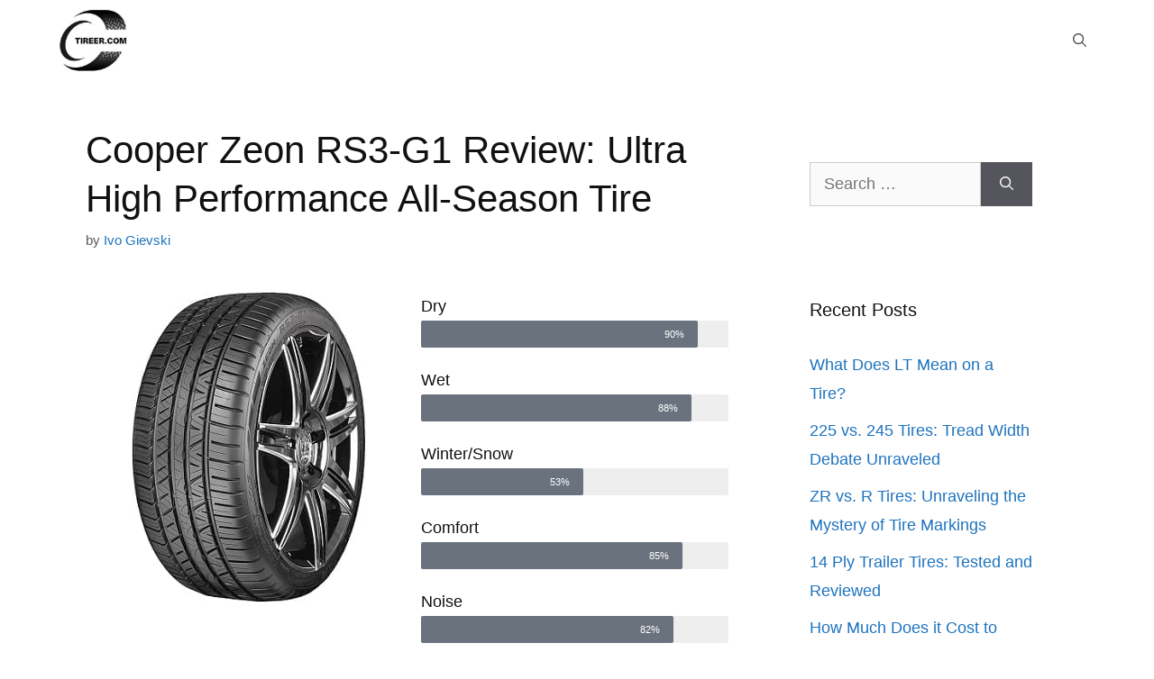

--- FILE ---
content_type: text/html; charset=UTF-8
request_url: https://tireer.com/cooper-zeon-rs3-g1-review/
body_size: 29306
content:
<!DOCTYPE html>
<html lang="en-US" prefix="og: https://ogp.me/ns#">
<head>
	<meta charset="UTF-8">
		<style>img:is([sizes="auto" i], [sizes^="auto," i]) { contain-intrinsic-size: 3000px 1500px }</style>
	<meta name="viewport" content="width=device-width, initial-scale=1">
<!-- Search Engine Optimization by Rank Math - https://rankmath.com/ -->
<title>Cooper Zeon RS3-G1 Review of 2026: Ultra High Performance All-Season Tire - Tireer.com</title>
<meta name="description" content="Here&#039;s our latest Cooper Zeon RS3-G1 review. They are rated as ultra-high-performance all-season tires, suitable for most performance sedans or minivans."/>
<meta name="robots" content="follow, index, max-snippet:-1, max-video-preview:-1, max-image-preview:large"/>
<link rel="canonical" href="https://tireer.com/cooper-zeon-rs3-g1-review/" />
<meta property="og:locale" content="en_US" />
<meta property="og:type" content="article" />
<meta property="og:title" content="Cooper Zeon RS3-G1 Review of 2026: Ultra High Performance All-Season Tire - Tireer.com" />
<meta property="og:description" content="Here&#039;s our latest Cooper Zeon RS3-G1 review. They are rated as ultra-high-performance all-season tires, suitable for most performance sedans or minivans." />
<meta property="og:url" content="https://tireer.com/cooper-zeon-rs3-g1-review/" />
<meta property="og:site_name" content="Tireer" />
<meta property="article:author" content="https://www.facebook.com/ivo.gievski" />
<meta property="article:section" content="Tires Review" />
<meta property="og:updated_time" content="2022-11-04T09:16:23+00:00" />
<meta property="og:image" content="https://tireer.com/wp-content/uploads/2021/07/cooper-zeon-rs3-g1-review-5.jpg" />
<meta property="og:image:secure_url" content="https://tireer.com/wp-content/uploads/2021/07/cooper-zeon-rs3-g1-review-5.jpg" />
<meta property="og:image:width" content="800" />
<meta property="og:image:height" content="500" />
<meta property="og:image:alt" content="cooper-zeon-rs3-g1-review" />
<meta property="og:image:type" content="image/jpeg" />
<meta property="article:published_time" content="2021-07-20T03:33:02+00:00" />
<meta property="article:modified_time" content="2022-11-04T09:16:23+00:00" />
<meta name="twitter:card" content="summary_large_image" />
<meta name="twitter:title" content="Cooper Zeon RS3-G1 Review of 2026: Ultra High Performance All-Season Tire - Tireer.com" />
<meta name="twitter:description" content="Here&#039;s our latest Cooper Zeon RS3-G1 review. They are rated as ultra-high-performance all-season tires, suitable for most performance sedans or minivans." />
<meta name="twitter:creator" content="@ivogievski" />
<meta name="twitter:image" content="https://tireer.com/wp-content/uploads/2021/07/cooper-zeon-rs3-g1-review-5.jpg" />
<meta name="twitter:label1" content="Written by" />
<meta name="twitter:data1" content="Ivo Gievski" />
<meta name="twitter:label2" content="Time to read" />
<meta name="twitter:data2" content="8 minutes" />
<script type="application/ld+json" class="rank-math-schema">{"@context":"https://schema.org","@graph":[{"@type":["Person","Organization"],"@id":"https://tireer.com/#person","name":"Patrick Chambers"},{"@type":"WebSite","@id":"https://tireer.com/#website","url":"https://tireer.com","name":"Patrick Chambers","publisher":{"@id":"https://tireer.com/#person"},"inLanguage":"en-US"},{"@type":"ImageObject","@id":"https://tireer.com/wp-content/uploads/2021/07/cooper-zeon-rs3-g1-review-5.jpg","url":"https://tireer.com/wp-content/uploads/2021/07/cooper-zeon-rs3-g1-review-5.jpg","width":"800","height":"500","caption":"cooper-zeon-rs3-g1-review","inLanguage":"en-US"},{"@type":"WebPage","@id":"https://tireer.com/cooper-zeon-rs3-g1-review/#webpage","url":"https://tireer.com/cooper-zeon-rs3-g1-review/","name":"Cooper Zeon RS3-G1 Review of 2026: Ultra High Performance All-Season Tire - Tireer.com","datePublished":"2021-07-20T03:33:02+00:00","dateModified":"2022-11-04T09:16:23+00:00","isPartOf":{"@id":"https://tireer.com/#website"},"primaryImageOfPage":{"@id":"https://tireer.com/wp-content/uploads/2021/07/cooper-zeon-rs3-g1-review-5.jpg"},"inLanguage":"en-US"},{"@type":"Person","@id":"https://tireer.com/author/ivo-gievski/","name":"Ivo Gievski","url":"https://tireer.com/author/ivo-gievski/","image":{"@type":"ImageObject","@id":"http://tireer.com/wp-content/uploads/2022/08/cropped-Ivo-Gievski-96x96.jpg","url":"http://tireer.com/wp-content/uploads/2022/08/cropped-Ivo-Gievski-96x96.jpg","caption":"Ivo Gievski","inLanguage":"en-US"},"sameAs":["https://www.linkedin.com/in/ivo-vozi-gievski/","https://www.facebook.com/ivo.gievski","https://twitter.com/ivogievski"]},{"@type":"BlogPosting","headline":"Cooper Zeon RS3-G1 Review of 2026: Ultra High Performance All-Season Tire - Tireer.com","datePublished":"2021-07-20T03:33:02+00:00","dateModified":"2022-11-04T09:16:23+00:00","author":{"@id":"https://tireer.com/author/ivo-gievski/","name":"Ivo Gievski"},"publisher":{"@id":"https://tireer.com/#person"},"description":"Here&#039;s our latest Cooper Zeon RS3-G1 review. They are rated as ultra-high-performance all-season tires, suitable for most performance sedans or minivans.","name":"Cooper Zeon RS3-G1 Review of 2026: Ultra High Performance All-Season Tire - Tireer.com","@id":"https://tireer.com/cooper-zeon-rs3-g1-review/#richSnippet","isPartOf":{"@id":"https://tireer.com/cooper-zeon-rs3-g1-review/#webpage"},"image":{"@id":"https://tireer.com/wp-content/uploads/2021/07/cooper-zeon-rs3-g1-review-5.jpg"},"inLanguage":"en-US","mainEntityOfPage":{"@id":"https://tireer.com/cooper-zeon-rs3-g1-review/#webpage"}}]}</script>
<!-- /Rank Math WordPress SEO plugin -->

<script>
window._wpemojiSettings = {"baseUrl":"https:\/\/s.w.org\/images\/core\/emoji\/16.0.1\/72x72\/","ext":".png","svgUrl":"https:\/\/s.w.org\/images\/core\/emoji\/16.0.1\/svg\/","svgExt":".svg","source":{"concatemoji":"https:\/\/tireer.com\/wp-includes\/js\/wp-emoji-release.min.js?ver=6.8.3"}};
/*! This file is auto-generated */
!function(s,n){var o,i,e;function c(e){try{var t={supportTests:e,timestamp:(new Date).valueOf()};sessionStorage.setItem(o,JSON.stringify(t))}catch(e){}}function p(e,t,n){e.clearRect(0,0,e.canvas.width,e.canvas.height),e.fillText(t,0,0);var t=new Uint32Array(e.getImageData(0,0,e.canvas.width,e.canvas.height).data),a=(e.clearRect(0,0,e.canvas.width,e.canvas.height),e.fillText(n,0,0),new Uint32Array(e.getImageData(0,0,e.canvas.width,e.canvas.height).data));return t.every(function(e,t){return e===a[t]})}function u(e,t){e.clearRect(0,0,e.canvas.width,e.canvas.height),e.fillText(t,0,0);for(var n=e.getImageData(16,16,1,1),a=0;a<n.data.length;a++)if(0!==n.data[a])return!1;return!0}function f(e,t,n,a){switch(t){case"flag":return n(e,"\ud83c\udff3\ufe0f\u200d\u26a7\ufe0f","\ud83c\udff3\ufe0f\u200b\u26a7\ufe0f")?!1:!n(e,"\ud83c\udde8\ud83c\uddf6","\ud83c\udde8\u200b\ud83c\uddf6")&&!n(e,"\ud83c\udff4\udb40\udc67\udb40\udc62\udb40\udc65\udb40\udc6e\udb40\udc67\udb40\udc7f","\ud83c\udff4\u200b\udb40\udc67\u200b\udb40\udc62\u200b\udb40\udc65\u200b\udb40\udc6e\u200b\udb40\udc67\u200b\udb40\udc7f");case"emoji":return!a(e,"\ud83e\udedf")}return!1}function g(e,t,n,a){var r="undefined"!=typeof WorkerGlobalScope&&self instanceof WorkerGlobalScope?new OffscreenCanvas(300,150):s.createElement("canvas"),o=r.getContext("2d",{willReadFrequently:!0}),i=(o.textBaseline="top",o.font="600 32px Arial",{});return e.forEach(function(e){i[e]=t(o,e,n,a)}),i}function t(e){var t=s.createElement("script");t.src=e,t.defer=!0,s.head.appendChild(t)}"undefined"!=typeof Promise&&(o="wpEmojiSettingsSupports",i=["flag","emoji"],n.supports={everything:!0,everythingExceptFlag:!0},e=new Promise(function(e){s.addEventListener("DOMContentLoaded",e,{once:!0})}),new Promise(function(t){var n=function(){try{var e=JSON.parse(sessionStorage.getItem(o));if("object"==typeof e&&"number"==typeof e.timestamp&&(new Date).valueOf()<e.timestamp+604800&&"object"==typeof e.supportTests)return e.supportTests}catch(e){}return null}();if(!n){if("undefined"!=typeof Worker&&"undefined"!=typeof OffscreenCanvas&&"undefined"!=typeof URL&&URL.createObjectURL&&"undefined"!=typeof Blob)try{var e="postMessage("+g.toString()+"("+[JSON.stringify(i),f.toString(),p.toString(),u.toString()].join(",")+"));",a=new Blob([e],{type:"text/javascript"}),r=new Worker(URL.createObjectURL(a),{name:"wpTestEmojiSupports"});return void(r.onmessage=function(e){c(n=e.data),r.terminate(),t(n)})}catch(e){}c(n=g(i,f,p,u))}t(n)}).then(function(e){for(var t in e)n.supports[t]=e[t],n.supports.everything=n.supports.everything&&n.supports[t],"flag"!==t&&(n.supports.everythingExceptFlag=n.supports.everythingExceptFlag&&n.supports[t]);n.supports.everythingExceptFlag=n.supports.everythingExceptFlag&&!n.supports.flag,n.DOMReady=!1,n.readyCallback=function(){n.DOMReady=!0}}).then(function(){return e}).then(function(){var e;n.supports.everything||(n.readyCallback(),(e=n.source||{}).concatemoji?t(e.concatemoji):e.wpemoji&&e.twemoji&&(t(e.twemoji),t(e.wpemoji)))}))}((window,document),window._wpemojiSettings);
</script>
<style id='wp-emoji-styles-inline-css'>

	img.wp-smiley, img.emoji {
		display: inline !important;
		border: none !important;
		box-shadow: none !important;
		height: 1em !important;
		width: 1em !important;
		margin: 0 0.07em !important;
		vertical-align: -0.1em !important;
		background: none !important;
		padding: 0 !important;
	}
</style>
<style id='classic-theme-styles-inline-css'>
/*! This file is auto-generated */
.wp-block-button__link{color:#fff;background-color:#32373c;border-radius:9999px;box-shadow:none;text-decoration:none;padding:calc(.667em + 2px) calc(1.333em + 2px);font-size:1.125em}.wp-block-file__button{background:#32373c;color:#fff;text-decoration:none}
</style>
<style id='global-styles-inline-css'>
:root{--wp--preset--aspect-ratio--square: 1;--wp--preset--aspect-ratio--4-3: 4/3;--wp--preset--aspect-ratio--3-4: 3/4;--wp--preset--aspect-ratio--3-2: 3/2;--wp--preset--aspect-ratio--2-3: 2/3;--wp--preset--aspect-ratio--16-9: 16/9;--wp--preset--aspect-ratio--9-16: 9/16;--wp--preset--color--black: #000000;--wp--preset--color--cyan-bluish-gray: #abb8c3;--wp--preset--color--white: #ffffff;--wp--preset--color--pale-pink: #f78da7;--wp--preset--color--vivid-red: #cf2e2e;--wp--preset--color--luminous-vivid-orange: #ff6900;--wp--preset--color--luminous-vivid-amber: #fcb900;--wp--preset--color--light-green-cyan: #7bdcb5;--wp--preset--color--vivid-green-cyan: #00d084;--wp--preset--color--pale-cyan-blue: #8ed1fc;--wp--preset--color--vivid-cyan-blue: #0693e3;--wp--preset--color--vivid-purple: #9b51e0;--wp--preset--color--contrast: var(--contrast);--wp--preset--color--contrast-2: var(--contrast-2);--wp--preset--color--contrast-3: var(--contrast-3);--wp--preset--color--base: var(--base);--wp--preset--color--base-2: var(--base-2);--wp--preset--color--base-3: var(--base-3);--wp--preset--color--accent: var(--accent);--wp--preset--gradient--vivid-cyan-blue-to-vivid-purple: linear-gradient(135deg,rgba(6,147,227,1) 0%,rgb(155,81,224) 100%);--wp--preset--gradient--light-green-cyan-to-vivid-green-cyan: linear-gradient(135deg,rgb(122,220,180) 0%,rgb(0,208,130) 100%);--wp--preset--gradient--luminous-vivid-amber-to-luminous-vivid-orange: linear-gradient(135deg,rgba(252,185,0,1) 0%,rgba(255,105,0,1) 100%);--wp--preset--gradient--luminous-vivid-orange-to-vivid-red: linear-gradient(135deg,rgba(255,105,0,1) 0%,rgb(207,46,46) 100%);--wp--preset--gradient--very-light-gray-to-cyan-bluish-gray: linear-gradient(135deg,rgb(238,238,238) 0%,rgb(169,184,195) 100%);--wp--preset--gradient--cool-to-warm-spectrum: linear-gradient(135deg,rgb(74,234,220) 0%,rgb(151,120,209) 20%,rgb(207,42,186) 40%,rgb(238,44,130) 60%,rgb(251,105,98) 80%,rgb(254,248,76) 100%);--wp--preset--gradient--blush-light-purple: linear-gradient(135deg,rgb(255,206,236) 0%,rgb(152,150,240) 100%);--wp--preset--gradient--blush-bordeaux: linear-gradient(135deg,rgb(254,205,165) 0%,rgb(254,45,45) 50%,rgb(107,0,62) 100%);--wp--preset--gradient--luminous-dusk: linear-gradient(135deg,rgb(255,203,112) 0%,rgb(199,81,192) 50%,rgb(65,88,208) 100%);--wp--preset--gradient--pale-ocean: linear-gradient(135deg,rgb(255,245,203) 0%,rgb(182,227,212) 50%,rgb(51,167,181) 100%);--wp--preset--gradient--electric-grass: linear-gradient(135deg,rgb(202,248,128) 0%,rgb(113,206,126) 100%);--wp--preset--gradient--midnight: linear-gradient(135deg,rgb(2,3,129) 0%,rgb(40,116,252) 100%);--wp--preset--font-size--small: 13px;--wp--preset--font-size--medium: 20px;--wp--preset--font-size--large: 36px;--wp--preset--font-size--x-large: 42px;--wp--preset--spacing--20: 0.44rem;--wp--preset--spacing--30: 0.67rem;--wp--preset--spacing--40: 1rem;--wp--preset--spacing--50: 1.5rem;--wp--preset--spacing--60: 2.25rem;--wp--preset--spacing--70: 3.38rem;--wp--preset--spacing--80: 5.06rem;--wp--preset--shadow--natural: 6px 6px 9px rgba(0, 0, 0, 0.2);--wp--preset--shadow--deep: 12px 12px 50px rgba(0, 0, 0, 0.4);--wp--preset--shadow--sharp: 6px 6px 0px rgba(0, 0, 0, 0.2);--wp--preset--shadow--outlined: 6px 6px 0px -3px rgba(255, 255, 255, 1), 6px 6px rgba(0, 0, 0, 1);--wp--preset--shadow--crisp: 6px 6px 0px rgba(0, 0, 0, 1);}:where(.is-layout-flex){gap: 0.5em;}:where(.is-layout-grid){gap: 0.5em;}body .is-layout-flex{display: flex;}.is-layout-flex{flex-wrap: wrap;align-items: center;}.is-layout-flex > :is(*, div){margin: 0;}body .is-layout-grid{display: grid;}.is-layout-grid > :is(*, div){margin: 0;}:where(.wp-block-columns.is-layout-flex){gap: 2em;}:where(.wp-block-columns.is-layout-grid){gap: 2em;}:where(.wp-block-post-template.is-layout-flex){gap: 1.25em;}:where(.wp-block-post-template.is-layout-grid){gap: 1.25em;}.has-black-color{color: var(--wp--preset--color--black) !important;}.has-cyan-bluish-gray-color{color: var(--wp--preset--color--cyan-bluish-gray) !important;}.has-white-color{color: var(--wp--preset--color--white) !important;}.has-pale-pink-color{color: var(--wp--preset--color--pale-pink) !important;}.has-vivid-red-color{color: var(--wp--preset--color--vivid-red) !important;}.has-luminous-vivid-orange-color{color: var(--wp--preset--color--luminous-vivid-orange) !important;}.has-luminous-vivid-amber-color{color: var(--wp--preset--color--luminous-vivid-amber) !important;}.has-light-green-cyan-color{color: var(--wp--preset--color--light-green-cyan) !important;}.has-vivid-green-cyan-color{color: var(--wp--preset--color--vivid-green-cyan) !important;}.has-pale-cyan-blue-color{color: var(--wp--preset--color--pale-cyan-blue) !important;}.has-vivid-cyan-blue-color{color: var(--wp--preset--color--vivid-cyan-blue) !important;}.has-vivid-purple-color{color: var(--wp--preset--color--vivid-purple) !important;}.has-black-background-color{background-color: var(--wp--preset--color--black) !important;}.has-cyan-bluish-gray-background-color{background-color: var(--wp--preset--color--cyan-bluish-gray) !important;}.has-white-background-color{background-color: var(--wp--preset--color--white) !important;}.has-pale-pink-background-color{background-color: var(--wp--preset--color--pale-pink) !important;}.has-vivid-red-background-color{background-color: var(--wp--preset--color--vivid-red) !important;}.has-luminous-vivid-orange-background-color{background-color: var(--wp--preset--color--luminous-vivid-orange) !important;}.has-luminous-vivid-amber-background-color{background-color: var(--wp--preset--color--luminous-vivid-amber) !important;}.has-light-green-cyan-background-color{background-color: var(--wp--preset--color--light-green-cyan) !important;}.has-vivid-green-cyan-background-color{background-color: var(--wp--preset--color--vivid-green-cyan) !important;}.has-pale-cyan-blue-background-color{background-color: var(--wp--preset--color--pale-cyan-blue) !important;}.has-vivid-cyan-blue-background-color{background-color: var(--wp--preset--color--vivid-cyan-blue) !important;}.has-vivid-purple-background-color{background-color: var(--wp--preset--color--vivid-purple) !important;}.has-black-border-color{border-color: var(--wp--preset--color--black) !important;}.has-cyan-bluish-gray-border-color{border-color: var(--wp--preset--color--cyan-bluish-gray) !important;}.has-white-border-color{border-color: var(--wp--preset--color--white) !important;}.has-pale-pink-border-color{border-color: var(--wp--preset--color--pale-pink) !important;}.has-vivid-red-border-color{border-color: var(--wp--preset--color--vivid-red) !important;}.has-luminous-vivid-orange-border-color{border-color: var(--wp--preset--color--luminous-vivid-orange) !important;}.has-luminous-vivid-amber-border-color{border-color: var(--wp--preset--color--luminous-vivid-amber) !important;}.has-light-green-cyan-border-color{border-color: var(--wp--preset--color--light-green-cyan) !important;}.has-vivid-green-cyan-border-color{border-color: var(--wp--preset--color--vivid-green-cyan) !important;}.has-pale-cyan-blue-border-color{border-color: var(--wp--preset--color--pale-cyan-blue) !important;}.has-vivid-cyan-blue-border-color{border-color: var(--wp--preset--color--vivid-cyan-blue) !important;}.has-vivid-purple-border-color{border-color: var(--wp--preset--color--vivid-purple) !important;}.has-vivid-cyan-blue-to-vivid-purple-gradient-background{background: var(--wp--preset--gradient--vivid-cyan-blue-to-vivid-purple) !important;}.has-light-green-cyan-to-vivid-green-cyan-gradient-background{background: var(--wp--preset--gradient--light-green-cyan-to-vivid-green-cyan) !important;}.has-luminous-vivid-amber-to-luminous-vivid-orange-gradient-background{background: var(--wp--preset--gradient--luminous-vivid-amber-to-luminous-vivid-orange) !important;}.has-luminous-vivid-orange-to-vivid-red-gradient-background{background: var(--wp--preset--gradient--luminous-vivid-orange-to-vivid-red) !important;}.has-very-light-gray-to-cyan-bluish-gray-gradient-background{background: var(--wp--preset--gradient--very-light-gray-to-cyan-bluish-gray) !important;}.has-cool-to-warm-spectrum-gradient-background{background: var(--wp--preset--gradient--cool-to-warm-spectrum) !important;}.has-blush-light-purple-gradient-background{background: var(--wp--preset--gradient--blush-light-purple) !important;}.has-blush-bordeaux-gradient-background{background: var(--wp--preset--gradient--blush-bordeaux) !important;}.has-luminous-dusk-gradient-background{background: var(--wp--preset--gradient--luminous-dusk) !important;}.has-pale-ocean-gradient-background{background: var(--wp--preset--gradient--pale-ocean) !important;}.has-electric-grass-gradient-background{background: var(--wp--preset--gradient--electric-grass) !important;}.has-midnight-gradient-background{background: var(--wp--preset--gradient--midnight) !important;}.has-small-font-size{font-size: var(--wp--preset--font-size--small) !important;}.has-medium-font-size{font-size: var(--wp--preset--font-size--medium) !important;}.has-large-font-size{font-size: var(--wp--preset--font-size--large) !important;}.has-x-large-font-size{font-size: var(--wp--preset--font-size--x-large) !important;}
:where(.wp-block-post-template.is-layout-flex){gap: 1.25em;}:where(.wp-block-post-template.is-layout-grid){gap: 1.25em;}
:where(.wp-block-columns.is-layout-flex){gap: 2em;}:where(.wp-block-columns.is-layout-grid){gap: 2em;}
:root :where(.wp-block-pullquote){font-size: 1.5em;line-height: 1.6;}
</style>
<link rel='stylesheet' id='contact-form-7-css' href='https://tireer.com/wp-content/plugins/contact-form-7/includes/css/styles.css?ver=6.1.3' media='all' />
<link rel='stylesheet' id='toc-screen-css' href='https://tireer.com/wp-content/plugins/table-of-contents-plus/screen.min.css?ver=2411.1' media='all' />
<link rel='stylesheet' id='generate-style-css' href='https://tireer.com/wp-content/themes/generatepress/assets/css/main.min.css?ver=3.3.0' media='all' />
<style id='generate-style-inline-css'>
body{background-color:#FFFFFF;color:#111111;}a{color:#1e73be;}a:hover, a:focus, a:active{color:#000000;}.grid-container{max-width:1170px;}.wp-block-group__inner-container{max-width:1170px;margin-left:auto;margin-right:auto;}.site-header .header-image{width:60px;}.navigation-search{position:absolute;left:-99999px;pointer-events:none;visibility:hidden;z-index:20;width:100%;top:0;transition:opacity 100ms ease-in-out;opacity:0;}.navigation-search.nav-search-active{left:0;right:0;pointer-events:auto;visibility:visible;opacity:1;}.navigation-search input[type="search"]{outline:0;border:0;vertical-align:bottom;line-height:1;opacity:0.9;width:100%;z-index:20;border-radius:0;-webkit-appearance:none;height:60px;}.navigation-search input::-ms-clear{display:none;width:0;height:0;}.navigation-search input::-ms-reveal{display:none;width:0;height:0;}.navigation-search input::-webkit-search-decoration, .navigation-search input::-webkit-search-cancel-button, .navigation-search input::-webkit-search-results-button, .navigation-search input::-webkit-search-results-decoration{display:none;}.gen-sidebar-nav .navigation-search{top:auto;bottom:0;}:root{--contrast:#222222;--contrast-2:#575760;--contrast-3:#b2b2be;--base:#f0f0f0;--base-2:#f7f8f9;--base-3:#ffffff;--accent:#1e73be;}:root .has-contrast-color{color:var(--contrast);}:root .has-contrast-background-color{background-color:var(--contrast);}:root .has-contrast-2-color{color:var(--contrast-2);}:root .has-contrast-2-background-color{background-color:var(--contrast-2);}:root .has-contrast-3-color{color:var(--contrast-3);}:root .has-contrast-3-background-color{background-color:var(--contrast-3);}:root .has-base-color{color:var(--base);}:root .has-base-background-color{background-color:var(--base);}:root .has-base-2-color{color:var(--base-2);}:root .has-base-2-background-color{background-color:var(--base-2);}:root .has-base-3-color{color:var(--base-3);}:root .has-base-3-background-color{background-color:var(--base-3);}:root .has-accent-color{color:var(--accent);}:root .has-accent-background-color{background-color:var(--accent);}body, button, input, select, textarea{font-family:Arial, Helvetica;font-size:18px;}body{line-height:1.8;}.main-title{font-size:25px;}h1{line-height:1.3;}h2{line-height:1.8;}h3{font-size:26px;}.top-bar{background-color:#636363;color:#ffffff;}.top-bar a{color:#ffffff;}.top-bar a:hover{color:#303030;}.site-header{background-color:#ffffff;}.main-title a,.main-title a:hover{color:#515151;}.site-description{color:#757575;}.mobile-menu-control-wrapper .menu-toggle,.mobile-menu-control-wrapper .menu-toggle:hover,.mobile-menu-control-wrapper .menu-toggle:focus,.has-inline-mobile-toggle #site-navigation.toggled{background-color:rgba(0, 0, 0, 0.02);}.main-navigation,.main-navigation ul ul{background-color:#ffffff;}.main-navigation .main-nav ul li a, .main-navigation .menu-toggle, .main-navigation .menu-bar-items{color:#515151;}.main-navigation .main-nav ul li:not([class*="current-menu-"]):hover > a, .main-navigation .main-nav ul li:not([class*="current-menu-"]):focus > a, .main-navigation .main-nav ul li.sfHover:not([class*="current-menu-"]) > a, .main-navigation .menu-bar-item:hover > a, .main-navigation .menu-bar-item.sfHover > a{color:#7a8896;background-color:#ffffff;}button.menu-toggle:hover,button.menu-toggle:focus{color:#515151;}.main-navigation .main-nav ul li[class*="current-menu-"] > a{color:#7a8896;background-color:#ffffff;}.navigation-search input[type="search"],.navigation-search input[type="search"]:active, .navigation-search input[type="search"]:focus, .main-navigation .main-nav ul li.search-item.active > a, .main-navigation .menu-bar-items .search-item.active > a{color:#7a8896;background-color:#ffffff;}.main-navigation ul ul{background-color:var(--base-3);}.main-navigation .main-nav ul ul li a{color:#515151;}.main-navigation .main-nav ul ul li:not([class*="current-menu-"]):hover > a,.main-navigation .main-nav ul ul li:not([class*="current-menu-"]):focus > a, .main-navigation .main-nav ul ul li.sfHover:not([class*="current-menu-"]) > a{color:#7a8896;background-color:var(--base-3);}.main-navigation .main-nav ul ul li[class*="current-menu-"] > a{color:#7a8896;background-color:var(--base-3);}.separate-containers .inside-article, .separate-containers .comments-area, .separate-containers .page-header, .one-container .container, .separate-containers .paging-navigation, .inside-page-header{background-color:#FFFFFF;}.entry-title a{color:#222222;}.entry-title a:hover{color:#55555e;}.entry-meta{color:#595959;}.sidebar .widget{background-color:#ffffff;}.footer-widgets{background-color:#ffffff;}.footer-widgets .widget-title{color:#000000;}.site-info{color:#ffffff;background-color:#55555e;}.site-info a{color:#ffffff;}.site-info a:hover{color:#d3d3d3;}.footer-bar .widget_nav_menu .current-menu-item a{color:#d3d3d3;}input[type="text"],input[type="email"],input[type="url"],input[type="password"],input[type="search"],input[type="tel"],input[type="number"],textarea,select{color:#666666;background-color:#fafafa;border-color:#cccccc;}input[type="text"]:focus,input[type="email"]:focus,input[type="url"]:focus,input[type="password"]:focus,input[type="search"]:focus,input[type="tel"]:focus,input[type="number"]:focus,textarea:focus,select:focus{color:#666666;background-color:#ffffff;border-color:#bfbfbf;}button,html input[type="button"],input[type="reset"],input[type="submit"],a.button,a.wp-block-button__link:not(.has-background){color:#ffffff;background-color:#55555e;}button:hover,html input[type="button"]:hover,input[type="reset"]:hover,input[type="submit"]:hover,a.button:hover,button:focus,html input[type="button"]:focus,input[type="reset"]:focus,input[type="submit"]:focus,a.button:focus,a.wp-block-button__link:not(.has-background):active,a.wp-block-button__link:not(.has-background):focus,a.wp-block-button__link:not(.has-background):hover{color:#ffffff;background-color:#3f4047;}a.generate-back-to-top{background-color:rgba( 0,0,0,0.4 );color:#ffffff;}a.generate-back-to-top:hover,a.generate-back-to-top:focus{background-color:rgba( 0,0,0,0.6 );color:#ffffff;}:root{--gp-search-modal-bg-color:var(--base-3);--gp-search-modal-text-color:var(--contrast);--gp-search-modal-overlay-bg-color:rgba(0,0,0,0.2);}@media (max-width: 768px){.main-navigation .menu-bar-item:hover > a, .main-navigation .menu-bar-item.sfHover > a{background:none;color:#515151;}}.inside-top-bar.grid-container{max-width:1250px;}.inside-header{padding:10px 40px 5px 40px;}.inside-header.grid-container{max-width:1250px;}.separate-containers .inside-article, .separate-containers .comments-area, .separate-containers .page-header, .separate-containers .paging-navigation, .one-container .site-content, .inside-page-header{padding:50px 40px 40px 40px;}.site-main .wp-block-group__inner-container{padding:50px 40px 40px 40px;}.separate-containers .paging-navigation{padding-top:20px;padding-bottom:20px;}.entry-content .alignwide, body:not(.no-sidebar) .entry-content .alignfull{margin-left:-40px;width:calc(100% + 80px);max-width:calc(100% + 80px);}.main-navigation .main-nav ul li a,.menu-toggle,.main-navigation .menu-bar-item > a{line-height:90px;}.navigation-search input[type="search"]{height:90px;}.rtl .menu-item-has-children .dropdown-menu-toggle{padding-left:20px;}.rtl .main-navigation .main-nav ul li.menu-item-has-children > a{padding-right:20px;}.footer-widgets-container.grid-container{max-width:1250px;}.inside-site-info.grid-container{max-width:1250px;}@media (max-width:768px){.separate-containers .inside-article, .separate-containers .comments-area, .separate-containers .page-header, .separate-containers .paging-navigation, .one-container .site-content, .inside-page-header{padding:30px 10px 30px 10px;}.site-main .wp-block-group__inner-container{padding:30px 10px 30px 10px;}.inside-top-bar{padding-right:30px;padding-left:30px;}.inside-header{padding-right:30px;padding-left:30px;}.widget-area .widget{padding-top:30px;padding-right:30px;padding-bottom:30px;padding-left:30px;}.footer-widgets-container{padding-top:30px;padding-right:30px;padding-bottom:30px;padding-left:30px;}.inside-site-info{padding-right:30px;padding-left:30px;}.entry-content .alignwide, body:not(.no-sidebar) .entry-content .alignfull{margin-left:-10px;width:calc(100% + 20px);max-width:calc(100% + 20px);}.one-container .site-main .paging-navigation{margin-bottom:20px;}}/* End cached CSS */.is-right-sidebar{width:30%;}.is-left-sidebar{width:30%;}.site-content .content-area{width:70%;}@media (max-width: 768px){.main-navigation .menu-toggle,.sidebar-nav-mobile:not(#sticky-placeholder){display:block;}.main-navigation ul,.gen-sidebar-nav,.main-navigation:not(.slideout-navigation):not(.toggled) .main-nav > ul,.has-inline-mobile-toggle #site-navigation .inside-navigation > *:not(.navigation-search):not(.main-nav){display:none;}.nav-align-right .inside-navigation,.nav-align-center .inside-navigation{justify-content:space-between;}}
.elementor-template-full-width .site-content{display:block;}
.dynamic-author-image-rounded{border-radius:100%;}.dynamic-featured-image, .dynamic-author-image{vertical-align:middle;}.one-container.blog .dynamic-content-template:not(:last-child), .one-container.archive .dynamic-content-template:not(:last-child){padding-bottom:0px;}.dynamic-entry-excerpt > p:last-child{margin-bottom:0px;}
@media (max-width: 768px){.main-navigation .menu-toggle,.main-navigation .mobile-bar-items a,.main-navigation .menu-bar-item > a{padding-left:20px;padding-right:20px;}.main-navigation .main-nav ul li a,.main-navigation .menu-toggle,.main-navigation .mobile-bar-items a,.main-navigation .menu-bar-item > a{line-height:40px;}.main-navigation .site-logo.navigation-logo img, .mobile-header-navigation .site-logo.mobile-header-logo img, .navigation-search input[type="search"]{height:40px;}}
</style>
<link rel='stylesheet' id='chld_thm_cfg_parent-css' href='https://tireer.com/wp-content/themes/generatepress/style.css?ver=6.8.3' media='all' />
<link rel='stylesheet' id='generate-comments-css' href='https://tireer.com/wp-content/themes/generatepress/assets/css/components/comments.min.css?ver=3.3.0' media='all' />
<link rel='stylesheet' id='generate-widget-areas-css' href='https://tireer.com/wp-content/themes/generatepress/assets/css/components/widget-areas.min.css?ver=3.3.0' media='all' />
<link rel='stylesheet' id='generate-child-css' href='https://tireer.com/wp-content/themes/generatepress-child/style.css?ver=1712939569' media='all' />
<link rel='stylesheet' id='elementor-icons-css' href='https://tireer.com/wp-content/plugins/elementor/assets/lib/eicons/css/elementor-icons.min.css?ver=5.44.0' media='all' />
<link rel='stylesheet' id='elementor-frontend-css' href='https://tireer.com/wp-content/plugins/elementor/assets/css/frontend.min.css?ver=3.32.5' media='all' />
<link rel='stylesheet' id='elementor-post-362-css' href='https://tireer.com/wp-content/uploads/elementor/css/post-362.css?ver=1762028199' media='all' />
<link rel='stylesheet' id='elementor-pro-css' href='https://tireer.com/wp-content/plugins/elementor-pro/assets/css/frontend.min.css?ver=3.7.6' media='all' />
<link rel='stylesheet' id='namogo-icons-css' href='https://tireer.com/wp-content/plugins/elementor-extras/assets/lib/nicons/css/nicons.css?ver=2.2.51' media='all' />
<link rel='stylesheet' id='elementor-extras-frontend-css' href='https://tireer.com/wp-content/plugins/elementor-extras/assets/css/frontend.min.css?ver=2.2.51' media='all' />
<link rel='stylesheet' id='widget-image-css' href='https://tireer.com/wp-content/plugins/elementor/assets/css/widget-image.min.css?ver=3.32.5' media='all' />
<link rel='stylesheet' id='widget-progress-css' href='https://tireer.com/wp-content/plugins/elementor/assets/css/widget-progress.min.css?ver=3.32.5' media='all' />
<link rel='stylesheet' id='widget-icon-list-css' href='https://tireer.com/wp-content/plugins/elementor/assets/css/widget-icon-list.min.css?ver=3.32.5' media='all' />
<link rel='stylesheet' id='widget-video-css' href='https://tireer.com/wp-content/plugins/elementor/assets/css/widget-video.min.css?ver=3.32.5' media='all' />
<link rel='stylesheet' id='generate-navigation-branding-css' href='https://tireer.com/wp-content/plugins/gp-premium/menu-plus/functions/css/navigation-branding-flex.min.css?ver=2.1.2' media='all' />
<style id='generate-navigation-branding-inline-css'>
@media (max-width: 768px){.site-header, #site-navigation, #sticky-navigation{display:none !important;opacity:0.0;}#mobile-header{display:block !important;width:100% !important;}#mobile-header .main-nav > ul{display:none;}#mobile-header.toggled .main-nav > ul, #mobile-header .menu-toggle, #mobile-header .mobile-bar-items{display:block;}#mobile-header .main-nav{-ms-flex:0 0 100%;flex:0 0 100%;-webkit-box-ordinal-group:5;-ms-flex-order:4;order:4;}}.main-navigation.has-branding.grid-container .navigation-branding, .main-navigation.has-branding:not(.grid-container) .inside-navigation:not(.grid-container) .navigation-branding{margin-left:10px;}.navigation-branding img, .site-logo.mobile-header-logo img{height:90px;width:auto;}.navigation-branding .main-title{line-height:90px;}@media (max-width: 1180px){#site-navigation .navigation-branding, #sticky-navigation .navigation-branding{margin-left:10px;}}@media (max-width: 768px){.main-navigation.has-branding.nav-align-center .menu-bar-items, .main-navigation.has-sticky-branding.navigation-stick.nav-align-center .menu-bar-items{margin-left:auto;}.navigation-branding{margin-right:auto;margin-left:10px;}.navigation-branding .main-title, .mobile-header-navigation .site-logo{margin-left:10px;}.navigation-branding img, .site-logo.mobile-header-logo{height:40px;}.navigation-branding .main-title{line-height:40px;}}
</style>
<link rel='stylesheet' id='elementor-gf-local-roboto-css' href='https://tireer.com/wp-content/uploads/elementor/google-fonts/css/roboto.css?ver=1742218816' media='all' />
<link rel='stylesheet' id='elementor-gf-local-robotoslab-css' href='https://tireer.com/wp-content/uploads/elementor/google-fonts/css/robotoslab.css?ver=1742218818' media='all' />
<link rel='stylesheet' id='elementor-icons-shared-0-css' href='https://tireer.com/wp-content/plugins/elementor/assets/lib/font-awesome/css/fontawesome.min.css?ver=5.15.3' media='all' />
<link rel='stylesheet' id='elementor-icons-fa-solid-css' href='https://tireer.com/wp-content/plugins/elementor/assets/lib/font-awesome/css/solid.min.css?ver=5.15.3' media='all' />
<script src="https://tireer.com/wp-includes/js/jquery/jquery.min.js?ver=3.7.1" id="jquery-core-js"></script>
<script src="https://tireer.com/wp-includes/js/jquery/jquery-migrate.min.js?ver=3.4.1" id="jquery-migrate-js"></script>
<link rel="https://api.w.org/" href="https://tireer.com/wp-json/" /><link rel="alternate" title="JSON" type="application/json" href="https://tireer.com/wp-json/wp/v2/posts/3066" /><link rel="alternate" title="oEmbed (JSON)" type="application/json+oembed" href="https://tireer.com/wp-json/oembed/1.0/embed?url=https%3A%2F%2Ftireer.com%2Fcooper-zeon-rs3-g1-review%2F" />
<link rel="alternate" title="oEmbed (XML)" type="text/xml+oembed" href="https://tireer.com/wp-json/oembed/1.0/embed?url=https%3A%2F%2Ftireer.com%2Fcooper-zeon-rs3-g1-review%2F&#038;format=xml" />
<style type="text/css" id="tve_global_variables">:root{}</style><link rel="pingback" href="https://tireer.com/xmlrpc.php">
<meta name="generator" content="Elementor 3.32.5; features: additional_custom_breakpoints; settings: css_print_method-external, google_font-enabled, font_display-auto">
			<style>
				.e-con.e-parent:nth-of-type(n+4):not(.e-lazyloaded):not(.e-no-lazyload),
				.e-con.e-parent:nth-of-type(n+4):not(.e-lazyloaded):not(.e-no-lazyload) * {
					background-image: none !important;
				}
				@media screen and (max-height: 1024px) {
					.e-con.e-parent:nth-of-type(n+3):not(.e-lazyloaded):not(.e-no-lazyload),
					.e-con.e-parent:nth-of-type(n+3):not(.e-lazyloaded):not(.e-no-lazyload) * {
						background-image: none !important;
					}
				}
				@media screen and (max-height: 640px) {
					.e-con.e-parent:nth-of-type(n+2):not(.e-lazyloaded):not(.e-no-lazyload),
					.e-con.e-parent:nth-of-type(n+2):not(.e-lazyloaded):not(.e-no-lazyload) * {
						background-image: none !important;
					}
				}
			</style>
			<!-- Global site tag (gtag.js) - Google Analytics -->
<script async src="https://www.googletagmanager.com/gtag/js?id=G-CTYLRVLKVW"></script>
<script>
  window.dataLayer = window.dataLayer || [];
  function gtag(){dataLayer.push(arguments);}
  gtag('js', new Date());

  gtag('config', 'G-CTYLRVLKVW');
</script>


<!-- HOVER DROPDOWN BUTTON -->
<style type="text/css">
 .dropbtn {
    background-color: #ff0000;
    color: white;
    font-size: 20px;
    font-weight: bold;
	border: none;
    padding: 12px;
	width: 200px

}

.dropdown {
    position: relative;
    display: inline-block;
}

.dropdown-content {
    display: none;
    position: absolute;
    background-color: #ffffff;
    min-width: 200px;
    box-shadow: 0px 8px 16px 8px rgba(0,0,0,0.2);
    z-index: 1;
	text-align: left;
}

.dropdown-content a {
    color: black;
    padding: 12px 16px;
    text-decoration: none;
    display: block;
}

.dropdown-content a:hover {background-color: #f0f218;}

.dropdown:hover .dropdown-content {display: block;}

.dropdown:hover .dropbtn {background-color: #c32525;}
</style>



<script type="application/ld+json">
{
  "@context": "https://schema.org",
  "@type": "TireShop",
  "name": "Tireer",
  "alternateName": "When The Rubber Hits The Road",
 "@id": "https://tireer.com/",
  "logo": "https://tireer.com/wp-content/uploads/2021/05/cropped-cropped-logo.jpg",
  "image": "https://tireer.com/wp-content/uploads/2021/05/cropped-cropped-logo.jpg",
  "description": "We provide guides, tips, tricks, car repair skills, and reviews for some of the best tires on the market that can be had for the absolute best price",
  "url": "https://tireer.com/",
  "telephone": "+1 505-750-9578",
  "priceRange": "1$-500000$",
  "address": {
    "@type": "PostalAddress",
    "streetAddress": "3211 Providence Dr",
    "addressLocality": "Anchorage",
	"addressRegion": "AK",
    "postalCode": "99508",
    "addressCountry": "US"
  },
  "openingHoursSpecification": {
    "@type": "OpeningHoursSpecification",
    "dayOfWeek": [
      "Monday",
      "Tuesday",
      "Wednesday",
      "Thursday",
      "Friday",
      "Saturday",
	"Sunday"
    ],
    "opens": "00:00",
    "closes": "23:59"
  },
  "sameAs": [
    "https://www.facebook.com/tireerdotcom/",
    "https://twitter.com/tireercom",
	"https://www.linkedin.com/in/tireer/",
	"https://www.pinterest.com/tireercom/",
	"https://tireer.tumblr.com/",
	"https://soundcloud.com/tireer",
	"https://www.youtube.com/channel/UC6XALxIgwSZpiA5KV5Q5CUA",
   	 "https://sites.google.com/view/tireer/",
	"https://tireer.blogspot.com/",
	"https://tireer.business.site/",
	"https://ello.co/tireer",
	"https://tireer.weebly.com/"
  ]
}
</script><style type="text/css">.saboxplugin-wrap{-webkit-box-sizing:border-box;-moz-box-sizing:border-box;-ms-box-sizing:border-box;box-sizing:border-box;border:1px solid #eee;width:100%;clear:both;display:block;overflow:hidden;word-wrap:break-word;position:relative}.saboxplugin-wrap .saboxplugin-gravatar{float:left;padding:0 20px 20px 20px}.saboxplugin-wrap .saboxplugin-gravatar img{max-width:100px;height:auto;border-radius:0;}.saboxplugin-wrap .saboxplugin-authorname{font-size:18px;line-height:1;margin:20px 0 0 20px;display:block}.saboxplugin-wrap .saboxplugin-authorname a{text-decoration:none}.saboxplugin-wrap .saboxplugin-authorname a:focus{outline:0}.saboxplugin-wrap .saboxplugin-desc{display:block;margin:5px 20px}.saboxplugin-wrap .saboxplugin-desc a{text-decoration:underline}.saboxplugin-wrap .saboxplugin-desc p{margin:5px 0 12px}.saboxplugin-wrap .saboxplugin-web{margin:0 20px 15px;text-align:left}.saboxplugin-wrap .sab-web-position{text-align:right}.saboxplugin-wrap .saboxplugin-web a{color:#ccc;text-decoration:none}.saboxplugin-wrap .saboxplugin-socials{position:relative;display:block;background:#fcfcfc;padding:5px;border-top:1px solid #eee}.saboxplugin-wrap .saboxplugin-socials a svg{width:20px;height:20px}.saboxplugin-wrap .saboxplugin-socials a svg .st2{fill:#fff; transform-origin:center center;}.saboxplugin-wrap .saboxplugin-socials a svg .st1{fill:rgba(0,0,0,.3)}.saboxplugin-wrap .saboxplugin-socials a:hover{opacity:.8;-webkit-transition:opacity .4s;-moz-transition:opacity .4s;-o-transition:opacity .4s;transition:opacity .4s;box-shadow:none!important;-webkit-box-shadow:none!important}.saboxplugin-wrap .saboxplugin-socials .saboxplugin-icon-color{box-shadow:none;padding:0;border:0;-webkit-transition:opacity .4s;-moz-transition:opacity .4s;-o-transition:opacity .4s;transition:opacity .4s;display:inline-block;color:#fff;font-size:0;text-decoration:inherit;margin:5px;-webkit-border-radius:0;-moz-border-radius:0;-ms-border-radius:0;-o-border-radius:0;border-radius:0;overflow:hidden}.saboxplugin-wrap .saboxplugin-socials .saboxplugin-icon-grey{text-decoration:inherit;box-shadow:none;position:relative;display:-moz-inline-stack;display:inline-block;vertical-align:middle;zoom:1;margin:10px 5px;color:#444;fill:#444}.clearfix:after,.clearfix:before{content:' ';display:table;line-height:0;clear:both}.ie7 .clearfix{zoom:1}.saboxplugin-socials.sabox-colored .saboxplugin-icon-color .sab-twitch{border-color:#38245c}.saboxplugin-socials.sabox-colored .saboxplugin-icon-color .sab-addthis{border-color:#e91c00}.saboxplugin-socials.sabox-colored .saboxplugin-icon-color .sab-behance{border-color:#003eb0}.saboxplugin-socials.sabox-colored .saboxplugin-icon-color .sab-delicious{border-color:#06c}.saboxplugin-socials.sabox-colored .saboxplugin-icon-color .sab-deviantart{border-color:#036824}.saboxplugin-socials.sabox-colored .saboxplugin-icon-color .sab-digg{border-color:#00327c}.saboxplugin-socials.sabox-colored .saboxplugin-icon-color .sab-dribbble{border-color:#ba1655}.saboxplugin-socials.sabox-colored .saboxplugin-icon-color .sab-facebook{border-color:#1e2e4f}.saboxplugin-socials.sabox-colored .saboxplugin-icon-color .sab-flickr{border-color:#003576}.saboxplugin-socials.sabox-colored .saboxplugin-icon-color .sab-github{border-color:#264874}.saboxplugin-socials.sabox-colored .saboxplugin-icon-color .sab-google{border-color:#0b51c5}.saboxplugin-socials.sabox-colored .saboxplugin-icon-color .sab-googleplus{border-color:#96271a}.saboxplugin-socials.sabox-colored .saboxplugin-icon-color .sab-html5{border-color:#902e13}.saboxplugin-socials.sabox-colored .saboxplugin-icon-color .sab-instagram{border-color:#1630aa}.saboxplugin-socials.sabox-colored .saboxplugin-icon-color .sab-linkedin{border-color:#00344f}.saboxplugin-socials.sabox-colored .saboxplugin-icon-color .sab-pinterest{border-color:#5b040e}.saboxplugin-socials.sabox-colored .saboxplugin-icon-color .sab-reddit{border-color:#992900}.saboxplugin-socials.sabox-colored .saboxplugin-icon-color .sab-rss{border-color:#a43b0a}.saboxplugin-socials.sabox-colored .saboxplugin-icon-color .sab-sharethis{border-color:#5d8420}.saboxplugin-socials.sabox-colored .saboxplugin-icon-color .sab-skype{border-color:#00658a}.saboxplugin-socials.sabox-colored .saboxplugin-icon-color .sab-soundcloud{border-color:#995200}.saboxplugin-socials.sabox-colored .saboxplugin-icon-color .sab-spotify{border-color:#0f612c}.saboxplugin-socials.sabox-colored .saboxplugin-icon-color .sab-stackoverflow{border-color:#a95009}.saboxplugin-socials.sabox-colored .saboxplugin-icon-color .sab-steam{border-color:#006388}.saboxplugin-socials.sabox-colored .saboxplugin-icon-color .sab-user_email{border-color:#b84e05}.saboxplugin-socials.sabox-colored .saboxplugin-icon-color .sab-stumbleUpon{border-color:#9b280e}.saboxplugin-socials.sabox-colored .saboxplugin-icon-color .sab-tumblr{border-color:#10151b}.saboxplugin-socials.sabox-colored .saboxplugin-icon-color .sab-twitter{border-color:#0967a0}.saboxplugin-socials.sabox-colored .saboxplugin-icon-color .sab-vimeo{border-color:#0d7091}.saboxplugin-socials.sabox-colored .saboxplugin-icon-color .sab-windows{border-color:#003f71}.saboxplugin-socials.sabox-colored .saboxplugin-icon-color .sab-whatsapp{border-color:#003f71}.saboxplugin-socials.sabox-colored .saboxplugin-icon-color .sab-wordpress{border-color:#0f3647}.saboxplugin-socials.sabox-colored .saboxplugin-icon-color .sab-yahoo{border-color:#14002d}.saboxplugin-socials.sabox-colored .saboxplugin-icon-color .sab-youtube{border-color:#900}.saboxplugin-socials.sabox-colored .saboxplugin-icon-color .sab-xing{border-color:#000202}.saboxplugin-socials.sabox-colored .saboxplugin-icon-color .sab-mixcloud{border-color:#2475a0}.saboxplugin-socials.sabox-colored .saboxplugin-icon-color .sab-vk{border-color:#243549}.saboxplugin-socials.sabox-colored .saboxplugin-icon-color .sab-medium{border-color:#00452c}.saboxplugin-socials.sabox-colored .saboxplugin-icon-color .sab-quora{border-color:#420e00}.saboxplugin-socials.sabox-colored .saboxplugin-icon-color .sab-meetup{border-color:#9b181c}.saboxplugin-socials.sabox-colored .saboxplugin-icon-color .sab-goodreads{border-color:#000}.saboxplugin-socials.sabox-colored .saboxplugin-icon-color .sab-snapchat{border-color:#999700}.saboxplugin-socials.sabox-colored .saboxplugin-icon-color .sab-500px{border-color:#00557f}.saboxplugin-socials.sabox-colored .saboxplugin-icon-color .sab-mastodont{border-color:#185886}.sabox-plus-item{margin-bottom:20px}@media screen and (max-width:480px){.saboxplugin-wrap{text-align:center}.saboxplugin-wrap .saboxplugin-gravatar{float:none;padding:20px 0;text-align:center;margin:0 auto;display:block}.saboxplugin-wrap .saboxplugin-gravatar img{float:none;display:inline-block;display:-moz-inline-stack;vertical-align:middle;zoom:1}.saboxplugin-wrap .saboxplugin-desc{margin:0 10px 20px;text-align:center}.saboxplugin-wrap .saboxplugin-authorname{text-align:center;margin:10px 0 20px}}body .saboxplugin-authorname a,body .saboxplugin-authorname a:hover{box-shadow:none;-webkit-box-shadow:none}a.sab-profile-edit{font-size:16px!important;line-height:1!important}.sab-edit-settings a,a.sab-profile-edit{color:#0073aa!important;box-shadow:none!important;-webkit-box-shadow:none!important}.sab-edit-settings{margin-right:15px;position:absolute;right:0;z-index:2;bottom:10px;line-height:20px}.sab-edit-settings i{margin-left:5px}.saboxplugin-socials{line-height:1!important}.rtl .saboxplugin-wrap .saboxplugin-gravatar{float:right}.rtl .saboxplugin-wrap .saboxplugin-authorname{display:flex;align-items:center}.rtl .saboxplugin-wrap .saboxplugin-authorname .sab-profile-edit{margin-right:10px}.rtl .sab-edit-settings{right:auto;left:0}img.sab-custom-avatar{max-width:75px;}.saboxplugin-wrap .saboxplugin-gravatar img {-webkit-border-radius:50%;-moz-border-radius:50%;-ms-border-radius:50%;-o-border-radius:50%;border-radius:50%;}.saboxplugin-wrap .saboxplugin-gravatar img {-webkit-border-radius:50%;-moz-border-radius:50%;-ms-border-radius:50%;-o-border-radius:50%;border-radius:50%;}.saboxplugin-wrap {margin-top:0px; margin-bottom:0px; padding: 0px 0px }.saboxplugin-wrap .saboxplugin-authorname {font-size:18px; line-height:25px;}.saboxplugin-wrap .saboxplugin-desc p, .saboxplugin-wrap .saboxplugin-desc {font-size:14px !important; line-height:21px !important;}.saboxplugin-wrap .saboxplugin-web {font-size:14px;}.saboxplugin-wrap .saboxplugin-socials a svg {width:18px;height:18px;}</style><style type="text/css" id="thrive-default-styles"></style><link rel="icon" href="https://tireer.com/wp-content/uploads/2021/05/cropped-icon-1-32x32.jpg" sizes="32x32" />
<link rel="icon" href="https://tireer.com/wp-content/uploads/2021/05/cropped-icon-1-192x192.jpg" sizes="192x192" />
<link rel="apple-touch-icon" href="https://tireer.com/wp-content/uploads/2021/05/cropped-icon-1-180x180.jpg" />
<meta name="msapplication-TileImage" content="https://tireer.com/wp-content/uploads/2021/05/cropped-icon-1-270x270.jpg" />
</head>

<body class="wp-singular post-template-default single single-post postid-3066 single-format-standard wp-custom-logo wp-embed-responsive wp-theme-generatepress wp-child-theme-generatepress-child post-image-above-header post-image-aligned-center sticky-menu-fade mobile-header right-sidebar nav-below-header one-container nav-search-enabled header-aligned-center dropdown-hover elementor-default elementor-kit-362 elementor-page elementor-page-3066" itemtype="https://schema.org/Blog" itemscope>
	<a class="screen-reader-text skip-link" href="#content" title="Skip to content">Skip to content</a>		<nav id="mobile-header" itemtype="https://schema.org/SiteNavigationElement" itemscope class="main-navigation mobile-header-navigation has-menu-bar-items">
			<div class="inside-navigation grid-container grid-parent">
				<form method="get" class="search-form navigation-search" action="https://tireer.com/">
					<input type="search" class="search-field" value="" name="s" title="Search" />
				</form>					<button class="menu-toggle" aria-controls="mobile-menu" aria-expanded="false">
						<span class="gp-icon icon-menu-bars"><svg viewBox="0 0 512 512" aria-hidden="true" xmlns="http://www.w3.org/2000/svg" width="1em" height="1em"><path d="M0 96c0-13.255 10.745-24 24-24h464c13.255 0 24 10.745 24 24s-10.745 24-24 24H24c-13.255 0-24-10.745-24-24zm0 160c0-13.255 10.745-24 24-24h464c13.255 0 24 10.745 24 24s-10.745 24-24 24H24c-13.255 0-24-10.745-24-24zm0 160c0-13.255 10.745-24 24-24h464c13.255 0 24 10.745 24 24s-10.745 24-24 24H24c-13.255 0-24-10.745-24-24z" /></svg><svg viewBox="0 0 512 512" aria-hidden="true" xmlns="http://www.w3.org/2000/svg" width="1em" height="1em"><path d="M71.029 71.029c9.373-9.372 24.569-9.372 33.942 0L256 222.059l151.029-151.03c9.373-9.372 24.569-9.372 33.942 0 9.372 9.373 9.372 24.569 0 33.942L289.941 256l151.03 151.029c9.372 9.373 9.372 24.569 0 33.942-9.373 9.372-24.569 9.372-33.942 0L256 289.941l-151.029 151.03c-9.373 9.372-24.569 9.372-33.942 0-9.372-9.373-9.372-24.569 0-33.942L222.059 256 71.029 104.971c-9.372-9.373-9.372-24.569 0-33.942z" /></svg></span><span class="mobile-menu">Menu</span>					</button>
					<div class="menu-bar-items"><span class="menu-bar-item search-item"><a aria-label="Open Search Bar" href="#"><span class="gp-icon icon-search"><svg viewBox="0 0 512 512" aria-hidden="true" xmlns="http://www.w3.org/2000/svg" width="1em" height="1em"><path fill-rule="evenodd" clip-rule="evenodd" d="M208 48c-88.366 0-160 71.634-160 160s71.634 160 160 160 160-71.634 160-160S296.366 48 208 48zM0 208C0 93.125 93.125 0 208 0s208 93.125 208 208c0 48.741-16.765 93.566-44.843 129.024l133.826 134.018c9.366 9.379 9.355 24.575-.025 33.941-9.379 9.366-24.575 9.355-33.941-.025L337.238 370.987C301.747 399.167 256.839 416 208 416 93.125 416 0 322.875 0 208z" /></svg><svg viewBox="0 0 512 512" aria-hidden="true" xmlns="http://www.w3.org/2000/svg" width="1em" height="1em"><path d="M71.029 71.029c9.373-9.372 24.569-9.372 33.942 0L256 222.059l151.029-151.03c9.373-9.372 24.569-9.372 33.942 0 9.372 9.373 9.372 24.569 0 33.942L289.941 256l151.03 151.029c9.372 9.373 9.372 24.569 0 33.942-9.373 9.372-24.569 9.372-33.942 0L256 289.941l-151.029 151.03c-9.373 9.372-24.569 9.372-33.942 0-9.372-9.373-9.372-24.569 0-33.942L222.059 256 71.029 104.971c-9.372-9.373-9.372-24.569 0-33.942z" /></svg></span></a></span></div>			</div><!-- .inside-navigation -->
		</nav><!-- #site-navigation -->
				<nav class="has-branding main-navigation grid-container nav-align-right has-menu-bar-items sub-menu-right" id="site-navigation" aria-label="Primary"  itemtype="https://schema.org/SiteNavigationElement" itemscope>
			<div class="inside-navigation grid-container">
				<div class="navigation-branding"><div class="site-logo">
						<a href="https://tireer.com/" title="Tireer" rel="home">
							<img fetchpriority="high"  class="header-image is-logo-image" alt="Tireer" src="https://tireer.com/wp-content/uploads/2021/05/cropped-cropped-logo.jpg" title="Tireer" width="244" height="222" />
						</a>
					</div></div><form method="get" class="search-form navigation-search" action="https://tireer.com/">
					<input type="search" class="search-field" value="" name="s" title="Search" />
				</form>				<button class="menu-toggle" aria-controls="primary-menu" aria-expanded="false">
					<span class="gp-icon icon-menu-bars"><svg viewBox="0 0 512 512" aria-hidden="true" xmlns="http://www.w3.org/2000/svg" width="1em" height="1em"><path d="M0 96c0-13.255 10.745-24 24-24h464c13.255 0 24 10.745 24 24s-10.745 24-24 24H24c-13.255 0-24-10.745-24-24zm0 160c0-13.255 10.745-24 24-24h464c13.255 0 24 10.745 24 24s-10.745 24-24 24H24c-13.255 0-24-10.745-24-24zm0 160c0-13.255 10.745-24 24-24h464c13.255 0 24 10.745 24 24s-10.745 24-24 24H24c-13.255 0-24-10.745-24-24z" /></svg><svg viewBox="0 0 512 512" aria-hidden="true" xmlns="http://www.w3.org/2000/svg" width="1em" height="1em"><path d="M71.029 71.029c9.373-9.372 24.569-9.372 33.942 0L256 222.059l151.029-151.03c9.373-9.372 24.569-9.372 33.942 0 9.372 9.373 9.372 24.569 0 33.942L289.941 256l151.03 151.029c9.372 9.373 9.372 24.569 0 33.942-9.373 9.372-24.569 9.372-33.942 0L256 289.941l-151.029 151.03c-9.373 9.372-24.569 9.372-33.942 0-9.372-9.373-9.372-24.569 0-33.942L222.059 256 71.029 104.971c-9.372-9.373-9.372-24.569 0-33.942z" /></svg></span><span class="mobile-menu">Menu</span>				</button>
				<div class="menu-bar-items"><span class="menu-bar-item search-item"><a aria-label="Open Search Bar" href="#"><span class="gp-icon icon-search"><svg viewBox="0 0 512 512" aria-hidden="true" xmlns="http://www.w3.org/2000/svg" width="1em" height="1em"><path fill-rule="evenodd" clip-rule="evenodd" d="M208 48c-88.366 0-160 71.634-160 160s71.634 160 160 160 160-71.634 160-160S296.366 48 208 48zM0 208C0 93.125 93.125 0 208 0s208 93.125 208 208c0 48.741-16.765 93.566-44.843 129.024l133.826 134.018c9.366 9.379 9.355 24.575-.025 33.941-9.379 9.366-24.575 9.355-33.941-.025L337.238 370.987C301.747 399.167 256.839 416 208 416 93.125 416 0 322.875 0 208z" /></svg><svg viewBox="0 0 512 512" aria-hidden="true" xmlns="http://www.w3.org/2000/svg" width="1em" height="1em"><path d="M71.029 71.029c9.373-9.372 24.569-9.372 33.942 0L256 222.059l151.029-151.03c9.373-9.372 24.569-9.372 33.942 0 9.372 9.373 9.372 24.569 0 33.942L289.941 256l151.03 151.029c9.372 9.373 9.372 24.569 0 33.942-9.373 9.372-24.569 9.372-33.942 0L256 289.941l-151.029 151.03c-9.373 9.372-24.569 9.372-33.942 0-9.372-9.373-9.372-24.569 0-33.942L222.059 256 71.029 104.971c-9.372-9.373-9.372-24.569 0-33.942z" /></svg></span></a></span></div>			</div>
		</nav>
		
	<div class="site grid-container container hfeed" id="page">
				<div class="site-content" id="content">
			
	<div class="content-area" id="primary">
		<main class="site-main" id="main">
			
<article id="post-3066" class="post-3066 post type-post status-publish format-standard has-post-thumbnail hentry category-tire-review" itemtype="https://schema.org/CreativeWork" itemscope>
	<div class="inside-article">
					<header class="entry-header" aria-label="Content">
				<h1 class="entry-title" itemprop="headline">Cooper Zeon RS3-G1 Review: Ultra High Performance All-Season Tire</h1>		<div class="entry-meta">
			<span class="byline">by <span class="author vcard" itemprop="author" itemtype="https://schema.org/Person" itemscope><a class="url fn n" href="https://tireer.com/author/ivo-gievski/" title="View all posts by Ivo Gievski" rel="author" itemprop="url"><span class="author-name" itemprop="name">Ivo Gievski</span></a></span></span> 		</div>
					</header>
			
		<div class="entry-content" itemprop="text">
					<div data-elementor-type="wp-post" data-elementor-id="3066" class="elementor elementor-3066">
						<section class="elementor-section elementor-top-section elementor-element elementor-element-cae486c elementor-section-boxed elementor-section-height-default elementor-section-height-default" data-id="cae486c" data-element_type="section">
						<div class="elementor-container elementor-column-gap-default">
					<div class="elementor-column elementor-col-50 elementor-top-column elementor-element elementor-element-76728cd" data-id="76728cd" data-element_type="column">
			<div class="elementor-widget-wrap elementor-element-populated">
						<div class="elementor-element elementor-element-e42524b elementor-widget elementor-widget-image" data-id="e42524b" data-element_type="widget" data-widget_type="image.default">
				<div class="elementor-widget-container">
															<img decoding="async" width="260" height="345" src="https://tireer.com/wp-content/uploads/2021/07/cooper-zeon-rs3-g1-review.jpg" class="attachment-large size-large wp-image-3080" alt="cooper-zeon-rs3-g1-review" srcset="https://tireer.com/wp-content/uploads/2021/07/cooper-zeon-rs3-g1-review.jpg 260w, https://tireer.com/wp-content/uploads/2021/07/cooper-zeon-rs3-g1-review-226x300.jpg 226w" sizes="(max-width: 260px) 100vw, 260px" />															</div>
				</div>
					</div>
		</div>
				<div class="elementor-column elementor-col-50 elementor-top-column elementor-element elementor-element-fcc9d8d" data-id="fcc9d8d" data-element_type="column">
			<div class="elementor-widget-wrap elementor-element-populated">
						<div class="elementor-element elementor-element-8bf04b2 elementor-widget elementor-widget-progress" data-id="8bf04b2" data-element_type="widget" data-widget_type="progress.default">
				<div class="elementor-widget-container">
								<span class="elementor-title" id="elementor-progress-bar-8bf04b2">
				Dry			</span>
		
		<div aria-labelledby="elementor-progress-bar-8bf04b2" class="elementor-progress-wrapper" role="progressbar" aria-valuemin="0" aria-valuemax="100" aria-valuenow="90">
			<div class="elementor-progress-bar" data-max="90">
				<span class="elementor-progress-text"></span>
									<span class="elementor-progress-percentage">90%</span>
							</div>
		</div>
						</div>
				</div>
				<div class="elementor-element elementor-element-10eeb2c elementor-widget elementor-widget-progress" data-id="10eeb2c" data-element_type="widget" data-widget_type="progress.default">
				<div class="elementor-widget-container">
								<span class="elementor-title" id="elementor-progress-bar-10eeb2c">
				Wet			</span>
		
		<div aria-labelledby="elementor-progress-bar-10eeb2c" class="elementor-progress-wrapper" role="progressbar" aria-valuemin="0" aria-valuemax="100" aria-valuenow="88">
			<div class="elementor-progress-bar" data-max="88">
				<span class="elementor-progress-text"></span>
									<span class="elementor-progress-percentage">88%</span>
							</div>
		</div>
						</div>
				</div>
				<div class="elementor-element elementor-element-1c919b0 elementor-widget elementor-widget-progress" data-id="1c919b0" data-element_type="widget" data-widget_type="progress.default">
				<div class="elementor-widget-container">
								<span class="elementor-title" id="elementor-progress-bar-1c919b0">
				Winter/Snow			</span>
		
		<div aria-labelledby="elementor-progress-bar-1c919b0" class="elementor-progress-wrapper" role="progressbar" aria-valuemin="0" aria-valuemax="100" aria-valuenow="53">
			<div class="elementor-progress-bar" data-max="53">
				<span class="elementor-progress-text"></span>
									<span class="elementor-progress-percentage">53%</span>
							</div>
		</div>
						</div>
				</div>
				<div class="elementor-element elementor-element-b344d77 elementor-widget elementor-widget-progress" data-id="b344d77" data-element_type="widget" data-widget_type="progress.default">
				<div class="elementor-widget-container">
								<span class="elementor-title" id="elementor-progress-bar-b344d77">
				Comfort			</span>
		
		<div aria-labelledby="elementor-progress-bar-b344d77" class="elementor-progress-wrapper" role="progressbar" aria-valuemin="0" aria-valuemax="100" aria-valuenow="85">
			<div class="elementor-progress-bar" data-max="85">
				<span class="elementor-progress-text"></span>
									<span class="elementor-progress-percentage">85%</span>
							</div>
		</div>
						</div>
				</div>
				<div class="elementor-element elementor-element-10cebb7 elementor-widget elementor-widget-progress" data-id="10cebb7" data-element_type="widget" data-widget_type="progress.default">
				<div class="elementor-widget-container">
								<span class="elementor-title" id="elementor-progress-bar-10cebb7">
				Noise			</span>
		
		<div aria-labelledby="elementor-progress-bar-10cebb7" class="elementor-progress-wrapper" role="progressbar" aria-valuemin="0" aria-valuemax="100" aria-valuenow="82">
			<div class="elementor-progress-bar" data-max="82">
				<span class="elementor-progress-text"></span>
									<span class="elementor-progress-percentage">82%</span>
							</div>
		</div>
						</div>
				</div>
				<div class="elementor-element elementor-element-58a9c56 elementor-widget elementor-widget-progress" data-id="58a9c56" data-element_type="widget" data-widget_type="progress.default">
				<div class="elementor-widget-container">
								<span class="elementor-title" id="elementor-progress-bar-58a9c56">
				Treadwear			</span>
		
		<div aria-labelledby="elementor-progress-bar-58a9c56" class="elementor-progress-wrapper" role="progressbar" aria-valuemin="0" aria-valuemax="100" aria-valuenow="84">
			<div class="elementor-progress-bar" data-max="84">
				<span class="elementor-progress-text"></span>
									<span class="elementor-progress-percentage">84%</span>
							</div>
		</div>
						</div>
				</div>
				<div class="elementor-element elementor-element-ec0d269 elementor-widget elementor-widget-progress" data-id="ec0d269" data-element_type="widget" data-widget_type="progress.default">
				<div class="elementor-widget-container">
								<span class="elementor-title" id="elementor-progress-bar-ec0d269">
				Overall			</span>
		
		<div aria-labelledby="elementor-progress-bar-ec0d269" class="elementor-progress-wrapper" role="progressbar" aria-valuemin="0" aria-valuemax="100" aria-valuenow="81">
			<div class="elementor-progress-bar" data-max="81">
				<span class="elementor-progress-text"></span>
									<span class="elementor-progress-percentage">81%</span>
							</div>
		</div>
						</div>
				</div>
					</div>
		</div>
					</div>
		</section>
				<section class="elementor-section elementor-top-section elementor-element elementor-element-337e131 elementor-section-boxed elementor-section-height-default elementor-section-height-default" data-id="337e131" data-element_type="section">
						<div class="elementor-container elementor-column-gap-default">
					<div class="elementor-column elementor-col-100 elementor-top-column elementor-element elementor-element-5a36951" data-id="5a36951" data-element_type="column">
			<div class="elementor-widget-wrap elementor-element-populated">
						<div class="elementor-element elementor-element-885611c elementor-widget elementor-widget-html" data-id="885611c" data-element_type="widget" data-widget_type="html.default">
				<div class="elementor-widget-container">
					<div style="text-align:center;">
<div class="dropdown">
 <button class="dropbtn">Check Price</button>
 <div class="dropdown-content">
 <a href="https://www.tkqlhce.com/click-100541555-14529633?url=https%3A%2F%2Fwww.tirerack.com%2Ftires%2Fcooper-zeon-rs3-g1" target="_blank" draggable="false" rel="nofollow noopener">at TireRack.com</a>
 <a href="https://www.jdoqocy.com/click-100541555-13382742?url=https%3A%2F%2Fwww.discounttire.com%2Fbuy-tires%2Fcooper-zeon-rs3-g1" target="_blank" draggable="false" rel="nofollow noopener">at DiscountTire.com</a>
 <a href="https://www.jdoqocy.com/click-100541555-14503032?url=https%3A%2F%2Fsimpletire.com%2Fbrands%2Fcooper-tires%2Fzeon-rs3-g1" target="_blank" draggable="false" rel="nofollow noopener">at Simpletire.com</a>
 <a href="https://www.tkqlhce.com/click-100541555-13377624?url=https%3A%2F%2Fwww.prioritytire.com%2Fby-brand%2Fcooper%2Fzeon-rs3-g1-tires%2F" target="_blank" draggable="false" rel="nofollow noopener">at PriorityTire.com</a>
 <a href="https://click.linksynergy.com/deeplink?id=qNJpZXrQn8E&amp;mid=36808&amp;murl=https%3A%2F%2Fwww.tirebuyer.com%2Ftires%2Fcooper%2Fzeon-rs3-g1%2Fp%2Fstyle%2F443038" target="_blank" draggable="false" rel="nofollow noopener">at TireBuyer.com</a>
 <a href="https://amzn.to/32Wi87Z" target="_blank" draggable="false" rel="nofollow noopener">at Amazon.com</a>
 </div>
</div>
</div>				</div>
				</div>
					</div>
		</div>
					</div>
		</section>
				<section class="elementor-section elementor-top-section elementor-element elementor-element-345e8e5 elementor-section-boxed elementor-section-height-default elementor-section-height-default" data-id="345e8e5" data-element_type="section">
						<div class="elementor-container elementor-column-gap-default">
					<div class="elementor-column elementor-col-50 elementor-top-column elementor-element elementor-element-c652800" data-id="c652800" data-element_type="column">
			<div class="elementor-widget-wrap elementor-element-populated">
						<div class="elementor-element elementor-element-6339b52 elementor-widget elementor-widget-text-editor" data-id="6339b52" data-element_type="widget" data-widget_type="text-editor.default">
				<div class="elementor-widget-container">
									<p><strong>Pros</strong></p>								</div>
				</div>
				<div class="elementor-element elementor-element-0c62dd5 elementor-icon-list--layout-traditional elementor-list-item-link-full_width elementor-widget elementor-widget-icon-list" data-id="0c62dd5" data-element_type="widget" data-widget_type="icon-list.default">
				<div class="elementor-widget-container">
							<ul class="elementor-icon-list-items">
							<li class="elementor-icon-list-item">
											<span class="elementor-icon-list-icon">
							<i aria-hidden="true" class="fas fa-check"></i>						</span>
										<span class="elementor-icon-list-text">Excellent levels of grip in the dry</span>
									</li>
								<li class="elementor-icon-list-item">
											<span class="elementor-icon-list-icon">
							<i aria-hidden="true" class="fas fa-check"></i>						</span>
										<span class="elementor-icon-list-text">They can resist hydroplaning</span>
									</li>
								<li class="elementor-icon-list-item">
											<span class="elementor-icon-list-icon">
							<i aria-hidden="true" class="fas fa-check"></i>						</span>
										<span class="elementor-icon-list-text">Noise levels are very close to touring tires</span>
									</li>
								<li class="elementor-icon-list-item">
											<span class="elementor-icon-list-icon">
							<i aria-hidden="true" class="fas fa-check"></i>						</span>
										<span class="elementor-icon-list-text">Impressive wet performance</span>
									</li>
								<li class="elementor-icon-list-item">
											<span class="elementor-icon-list-icon">
							<i aria-hidden="true" class="fas fa-check"></i>						</span>
										<span class="elementor-icon-list-text">45000 miles treadwear warranty</span>
									</li>
								<li class="elementor-icon-list-item">
											<span class="elementor-icon-list-icon">
							<i aria-hidden="true" class="fas fa-check"></i>						</span>
										<span class="elementor-icon-list-text">45-day trial</span>
									</li>
						</ul>
						</div>
				</div>
					</div>
		</div>
				<div class="elementor-column elementor-col-50 elementor-top-column elementor-element elementor-element-c63e0b5" data-id="c63e0b5" data-element_type="column">
			<div class="elementor-widget-wrap elementor-element-populated">
						<div class="elementor-element elementor-element-3d645be elementor-widget elementor-widget-text-editor" data-id="3d645be" data-element_type="widget" data-widget_type="text-editor.default">
				<div class="elementor-widget-container">
									<p><strong>Cons</strong></p>								</div>
				</div>
				<div class="elementor-element elementor-element-2ae6dda elementor-icon-list--layout-traditional elementor-list-item-link-full_width elementor-widget elementor-widget-icon-list" data-id="2ae6dda" data-element_type="widget" data-widget_type="icon-list.default">
				<div class="elementor-widget-container">
							<ul class="elementor-icon-list-items">
							<li class="elementor-icon-list-item">
											<span class="elementor-icon-list-icon">
							<i aria-hidden="true" class="fas fa-times"></i>						</span>
										<span class="elementor-icon-list-text">Not the best snow and ice performance</span>
									</li>
						</ul>
						</div>
				</div>
					</div>
		</div>
					</div>
		</section>
				<section class="elementor-section elementor-top-section elementor-element elementor-element-ce528a5 elementor-section-boxed elementor-section-height-default elementor-section-height-default" data-id="ce528a5" data-element_type="section">
						<div class="elementor-container elementor-column-gap-default">
					<div class="elementor-column elementor-col-100 elementor-top-column elementor-element elementor-element-3350d07" data-id="3350d07" data-element_type="column">
			<div class="elementor-widget-wrap elementor-element-populated">
						<div class="elementor-element elementor-element-e3143a3 elementor-widget elementor-widget-text-editor" data-id="e3143a3" data-element_type="widget" data-widget_type="text-editor.default">
				<div class="elementor-widget-container">
									<p>Cooper is a US-based tire company that has been around for almost a century. During that time, it produced tons of tire models for all kinds of cars. With the wide range of available options, getting the right set of tires for your ride can be a struggle.</p><p>Among the many tire models in Cooper&#x2019;s lineup, the one I&#x2019;ll be talking about today are the Zeon RS3-G1. They are all-season tires designed for most cars or <a href="https://tireer.com/best-tires-for-minivan/" target="_blank" rel="noopener">minivans</a>. With that said, as it&#x2019;s advertised as an ultra-high-performance tire, you should probably look at it if you own a sportier car with better performance than your regular hatchback.</p><p>In other words, Cooper managed to design and develop a tire capable of excellent performance in multiple weather conditions. Keep in mind that this is not an all-weather tire, so you can forget about the best snow performance. It is rated as M+S, meaning that it can work on mud and snow, don&#x2019;t expect too much.</p><p>Despite that, today, I&#x2019;ll be reviewing a set of the Cooper Zeon RS3-G1. I had the chance to test them in various conditions, and I&#x2019;ll outline my opinion on them in various conditions in this <strong>Cooper Zeon RS3-G1 review</strong>.</p>								</div>
				</div>
					</div>
		</div>
					</div>
		</section>
				<section class="elementor-section elementor-top-section elementor-element elementor-element-11b127e elementor-section-boxed elementor-section-height-default elementor-section-height-default" data-id="11b127e" data-element_type="section">
						<div class="elementor-container elementor-column-gap-default">
					<div class="elementor-column elementor-col-50 elementor-top-column elementor-element elementor-element-ae81bf7" data-id="ae81bf7" data-element_type="column">
			<div class="elementor-widget-wrap elementor-element-populated">
						<div class="elementor-element elementor-element-ca91c6e elementor-widget elementor-widget-text-editor" data-id="ca91c6e" data-element_type="widget" data-widget_type="text-editor.default">
				<div class="elementor-widget-container">
									<div id="toc_container" class="no_bullets"><p class="toc_title">Contents</p><ul class="toc_list"><li><a href="#What_are_the_features_of_the_Cooper_Zeon_RS3-G1">What are the features of the Cooper Zeon RS3-G1?</a></li><li><a href="#What_are_the_Specifications_and_Maintenance_Indicators">What are the Specifications and Maintenance Indicators?</a></li><li><a href="#How_does_it_behave_on_a_dry_tarmac">How does it behave on a dry tarmac?</a></li><li><a href="#How_is_it_over_wet_and_slippery_roads">How is it over wet and slippery roads?</a></li><li><a href="#How_does_it_work_on_snowy_roads">How does it work on snowy roads?</a></li><li><a href="#Is_it_suitable_for_off-road_driving">Is it suitable for off-road driving?</a></li><li><a href="#Is_it_comfortable_and_refined">Is it comfortable and refined?</a></li><li><a href="#Should_I_buy_the_Cooper_Zeon_RS3-G1">Should I buy the Cooper Zeon RS3-G1?</a></li><li><a href="#List_of_the_Cooper_Tire_Reviews">List of the Cooper Tire Reviews</a></li></ul></div>
<!-- Ezoic - wp_under_page_title - under_page_title --><div id="ezoic-pub-ad-placeholder-103" data-inserter-version="2"></div><!-- End Ezoic - wp_under_page_title - under_page_title --><h2><span id="What_are_the_features_of_the_Cooper_Zeon_RS3-G1"><strong>What are the features of the Cooper Zeon RS3-G1?</strong></span></h2>								</div>
				</div>
				<div class="elementor-element elementor-element-3b5c1ab elementor-widget elementor-widget-text-editor" data-id="3b5c1ab" data-element_type="widget" data-widget_type="text-editor.default">
				<div class="elementor-widget-container">
									<p>Before a dive into the performance of the Cooper Zeon RS3-G1, first, let&#x2019;s look at the features Cooper is advertising.</p><p>Right of the bat, the company claims that they offer an excellent all-season high-performance tire. You will also see a claim that the tire has improved durability and stability, along with the capability to handle light snow. So far, it ticks all the boxes for an M+S all-season tire.</p><p>The compound is mixed with silica that enables the tires to have better traction in certain conditions. In most cases, you should notice this in wet conditions, as those are the most problematic ones. Down the sides, there are 3D micro-gauge sipes &#x201C;cut&#x201D; into the tire blocks at a certain angle. These should help in wet as they will help the tire move the water to the sides and have a better grip on the surface. They should also help in snowy conditions as the tire can bite down to get traction. Overall, they can help with braking, accelerating, and cornering, where you would get a better grip than compared with their tires.</p><p>Cooper advertises these tires as M+S. By definition, it means that the tire can have decent performance in mud and snow, just as advertised.</p>								</div>
				</div>
				<div class="elementor-element elementor-element-6bc2622 elementor-widget elementor-widget-image" data-id="6bc2622" data-element_type="widget" data-widget_type="image.default">
				<div class="elementor-widget-container">
															<img decoding="async" width="350" height="350" src="https://tireer.com/wp-content/uploads/2021/07/cooper-zeon-rs3-g1-review-1.jpg" class="attachment-large size-large wp-image-3129" alt="cooper-zeon-rs3-g1-review" srcset="https://tireer.com/wp-content/uploads/2021/07/cooper-zeon-rs3-g1-review-1.jpg 350w, https://tireer.com/wp-content/uploads/2021/07/cooper-zeon-rs3-g1-review-1-300x300.jpg 300w, https://tireer.com/wp-content/uploads/2021/07/cooper-zeon-rs3-g1-review-1-150x150.jpg 150w" sizes="(max-width: 350px) 100vw, 350px" />															</div>
				</div>
				<div class="elementor-element elementor-element-d706184 elementor-widget elementor-widget-text-editor" data-id="d706184" data-element_type="widget" data-widget_type="text-editor.default">
				<div class="elementor-widget-container">
									<!-- Ezoic - wp_under_first_paragraph - under_first_paragraph --><div id="ezoic-pub-ad-placeholder-111" data-inserter-version="2"></div><!-- End Ezoic - wp_under_first_paragraph - under_first_paragraph --><h2><span id="What_are_the_Specifications_and_Maintenance_Indicators"><strong>What are the Specifications and Maintenance Indicators?</strong></span></h2>								</div>
				</div>
				<div class="elementor-element elementor-element-1e0604b elementor-widget elementor-widget-text-editor" data-id="1e0604b" data-element_type="widget" data-widget_type="text-editor.default">
				<div class="elementor-widget-container">
									<p>Unlike the olden days when you&#x2019;d have to eyeball or get a tool to measure tread depth, modern tires can help you out with that. Like most tires, the Cooper Zeon rs3-g1 are molded with maintenance indicators called VWI or Visual Wear Indicator. They are placed down the middle groove in a way that as the tread wears, different indicators will show you the percent of life remaining in the tires. Once you see the exclamation mark, it means you have 2/32 inches of treat left, and the tires need to be replaced. That is the minimal tread depth you should have as required by law in most countries.</p><p>One thing that is fairly impressive is the tread-wear warranty offered by <a href="https://en.wikipedia.org/wiki/Cooper_Tire_%26_Rubber_Company" target="_blank" rel="noopener">Cooper</a>. The Zeon rs3-g1 gets a 45000 miles tread-wear warranty if you use the same sizes on the front and the rear. If you have a staggered setup on your car, you get half of that, only 36000 miles of warranty. One good thing about Cooper is that you can get a 45-day test drive period to determine if they are the right tires for you.</p><p>These numbers are impressive, but what&#x2019;s even more impressive is the fact that the warranty is for a high-performance tire.</p>								</div>
				</div>
				<div class="elementor-element elementor-element-8314fc1 elementor-widget elementor-widget-text-editor" data-id="8314fc1" data-element_type="widget" data-widget_type="text-editor.default">
				<div class="elementor-widget-container">
									<!-- Ezoic - wp_under_second_paragraph - under_second_paragraph --><div id="ezoic-pub-ad-placeholder-112" data-inserter-version="2"></div><!-- End Ezoic - wp_under_second_paragraph - under_second_paragraph --><h2><span id="How_does_it_behave_on_a_dry_tarmac"><strong>How does it behave on a dry tarmac?</strong></span></h2>								</div>
				</div>
				<div class="elementor-element elementor-element-1332e91 elementor-widget elementor-widget-image" data-id="1332e91" data-element_type="widget" data-widget_type="image.default">
				<div class="elementor-widget-container">
															<img loading="lazy" decoding="async" width="600" height="449" src="https://tireer.com/wp-content/uploads/2021/07/cooper-zeon-rs3-g1-review-2.jpg" class="attachment-large size-large wp-image-3145" alt="cooper-zeon-rs3-g1-review" srcset="https://tireer.com/wp-content/uploads/2021/07/cooper-zeon-rs3-g1-review-2.jpg 600w, https://tireer.com/wp-content/uploads/2021/07/cooper-zeon-rs3-g1-review-2-300x225.jpg 300w" sizes="(max-width: 600px) 100vw, 600px" />															</div>
				</div>
				<div class="elementor-element elementor-element-9d3a841 elementor-widget elementor-widget-text-editor" data-id="9d3a841" data-element_type="widget" data-widget_type="text-editor.default">
				<div class="elementor-widget-container">
									<p>An ultra-high-performance tire is designed to have the best performance on dry tarmac, and the Zeon RS3-G1 doesn&#x2019;t disappoint. The RS3 has several variations, and the G1 series means that the tires&#x2019; lateral grip can withstand 1 g force. On paper, this doesn&#x2019;t mean anything if the tires cannot deliver the &#x201C;promised&#x201D; performance.</p><p>During the dry tarmac testing, I found that the tires perform as advertised and even better. The flatter design, in combination with the tread design in asymmetrical shapes, increases the overall contact surface improving the levels of grip. Unlike their competitors, the Cooper Zeon RS3-G1 has more rubber on the shoulders for improved cornering stability.</p><p>As a result, the tires performed like the high-performing tires you&#x2019;d expect. The braking distances were not as some dedicated sports tires but were excellent for all-season. In the corners, the flatter design and extra rubber on the shoulders managed to keep the tires planted with almost no side-flex. Each time I gave the steering wheel a command, the tires complied without any issues. Even when I pushed them harder, they didn&#x2019;t break traction.</p>								</div>
				</div>
				<div class="elementor-element elementor-element-707075f elementor-widget elementor-widget-text-editor" data-id="707075f" data-element_type="widget" data-widget_type="text-editor.default">
				<div class="elementor-widget-container">
									<!-- Ezoic - wp_mid_content - mid_content --><div id="ezoic-pub-ad-placeholder-113" data-inserter-version="2"></div><!-- End Ezoic - wp_mid_content - mid_content --><h2><span id="How_is_it_over_wet_and_slippery_roads"><strong>How is it over wet and slippery roads?</strong></span></h2>								</div>
				</div>
				<div class="elementor-element elementor-element-f6b5f15 elementor-widget elementor-widget-image" data-id="f6b5f15" data-element_type="widget" data-widget_type="image.default">
				<div class="elementor-widget-container">
															<img loading="lazy" decoding="async" width="600" height="322" src="https://tireer.com/wp-content/uploads/2021/07/cooper-zeon-rs3-g1-review-3.jpg" class="attachment-large size-large wp-image-3155" alt="cooper-zeon-rs3-g1-review" srcset="https://tireer.com/wp-content/uploads/2021/07/cooper-zeon-rs3-g1-review-3.jpg 600w, https://tireer.com/wp-content/uploads/2021/07/cooper-zeon-rs3-g1-review-3-300x161.jpg 300w" sizes="(max-width: 600px) 100vw, 600px" />															</div>
				</div>
				<div class="elementor-element elementor-element-849098d elementor-widget elementor-widget-text-editor" data-id="849098d" data-element_type="widget" data-widget_type="text-editor.default">
				<div class="elementor-widget-container">
									<p>Cooper&#x2019;s Zeon RS3-G1 are ultra-high-performance tires, but at the same time, they are all-seasons ones. In other words, you should expect great performance in wet and slippery conditions. Just like the dry testing, the wet one managed to stand up to my expectations.</p><p>The 3D micro sips work together with the tread design to ensure that the tires perform as advertised. One of the most problematic aspects of any kind of tire is wet braking. The Zeon RS3-G1 managed to stop in a relatively short distance, thanks to their design. The tread pattern kept the water out from beneath the tire, something that is important in a straight line, just as it is in the corners.</p><p>Speaking of, the wet performance in the corners was also impressive. The tires did break traction, but only in cases where I pushed them too far. Also, the design of the tires makes them more resistant to hydroplaning compared to some of their competitors.</p>								</div>
				</div>
				<div class="elementor-element elementor-element-29551bb elementor-widget elementor-widget-text-editor" data-id="29551bb" data-element_type="widget" data-widget_type="text-editor.default">
				<div class="elementor-widget-container">
									<!-- Ezoic - wp_long_content - long_content --><div id="ezoic-pub-ad-placeholder-114" data-inserter-version="2"></div><!-- End Ezoic - wp_long_content - long_content --><h2><span id="How_does_it_work_on_snowy_roads"><strong>How does it work on snowy roads?</strong></span></h2>								</div>
				</div>
				<div class="elementor-element elementor-element-7ee645a elementor-widget elementor-widget-image" data-id="7ee645a" data-element_type="widget" data-widget_type="image.default">
				<div class="elementor-widget-container">
															<img loading="lazy" decoding="async" width="600" height="337" src="https://tireer.com/wp-content/uploads/2021/07/cooper-zeon-rs3-g1-review-4.jpg" class="attachment-large size-large wp-image-3159" alt="cooper-zeon-rs3-g1-review" srcset="https://tireer.com/wp-content/uploads/2021/07/cooper-zeon-rs3-g1-review-4.jpg 600w, https://tireer.com/wp-content/uploads/2021/07/cooper-zeon-rs3-g1-review-4-300x169.jpg 300w" sizes="(max-width: 600px) 100vw, 600px" />															</div>
				</div>
				<div class="elementor-element elementor-element-f41bd74 elementor-widget elementor-widget-text-editor" data-id="f41bd74" data-element_type="widget" data-widget_type="text-editor.default">
				<div class="elementor-widget-container">
									<p>The snow performance of the Zeon RS3-G1 is not the strong suit. In general, tires designed to perform well in some conditions will not perform as well in others. That is the case with these tires in the snow. The M+S rating does mean that they will be okay-ish in light snow, but they can&#x2019;t compete with dedicated winter tires.</p><p>The same 3D micro-gauges sipes down the tread pattern that gives them the great performance in the wat are the same ones that enable them to handle light snow.</p>								</div>
				</div>
				<div class="elementor-element elementor-element-2db1b74 elementor-widget elementor-widget-text-editor" data-id="2db1b74" data-element_type="widget" data-widget_type="text-editor.default">
				<div class="elementor-widget-container">
									<!-- Ezoic - wp_longer_content - longer_content --><div id="ezoic-pub-ad-placeholder-115" data-inserter-version="2"></div><!-- End Ezoic - wp_longer_content - longer_content --><h2><span id="Is_it_suitable_for_off-road_driving"><strong>Is it suitable for off-road driving?</strong></span></h2>								</div>
				</div>
				<div class="elementor-element elementor-element-0aeccda elementor-widget elementor-widget-text-editor" data-id="0aeccda" data-element_type="widget" data-widget_type="text-editor.default">
				<div class="elementor-widget-container">
									<p>Continuing with the M+S trend means that the Cooper Zeon RS3-G1 can handle some muddy situations. With that said, off-roading is not the strong <a href="https://tireer.com/tire-review/" target="_blank" rel="noopener">suit of these tires</a>. Keep in mind that you won&#x2019;t be fitting them on an off-roader, so you shouldn&#x2019;t expect that from them.</p>								</div>
				</div>
				<div class="elementor-element elementor-element-12c4406 elementor-widget elementor-widget-text-editor" data-id="12c4406" data-element_type="widget" data-widget_type="text-editor.default">
				<div class="elementor-widget-container">
									<h2><span id="Is_it_comfortable_and_refined"><strong>Is it comfortable and refined?</strong></span></h2><!-- Ezoic - wp_longest_content - longest_content --><div id="ezoic-pub-ad-placeholder-116" data-inserter-version="2"></div><!-- End Ezoic - wp_longest_content - longest_content -->								</div>
				</div>
				<div class="elementor-element elementor-element-76fa16d elementor-widget elementor-widget-text-editor" data-id="76fa16d" data-element_type="widget" data-widget_type="text-editor.default">
				<div class="elementor-widget-container">
									<p>It&#x2019;s very hard for me to find any serious faults with these tires, and the same can be said in the noise and comfort levels.</p><p>Overall, all-season tires are not the loudest ones you can find on the market, and the same can be said about the Zeon RS3-G1. Cooper managed to fine-tune the design of the tread pattern to lower the noise levels. Even though that can sometimes depend on the type of car you&#x2019;re driving and how well insulated the cabin is, but I was still surprised. I can even say that in that department, they felt like touring tires.</p><p>On the comfort side of things, the story remains the same. The sidewall didn&#x2019;t flex too much in the bends but still managed to provide some decent bump absorption. You shouldn&#x2019;t expect them to be as comfortable as some soft tires with big sidewalls, but for this class, I say they are great.</p>								</div>
				</div>
				<div class="elementor-element elementor-element-c77c754 elementor-widget elementor-widget-text-editor" data-id="c77c754" data-element_type="widget" data-widget_type="text-editor.default">
				<div class="elementor-widget-container">
									<p><em>You can see more Cooper Zeon RS3-G1 review here: Video created by JR14</em></p>								</div>
				</div>
				<div class="elementor-element elementor-element-1451694 elementor-widget elementor-widget-video" data-id="1451694" data-element_type="widget" data-settings="{&quot;youtube_url&quot;:&quot;https:\/\/www.youtube.com\/watch?v=iH8D0cJ6I0s&quot;,&quot;video_type&quot;:&quot;youtube&quot;,&quot;controls&quot;:&quot;yes&quot;}" data-widget_type="video.default">
				<div class="elementor-widget-container">
							<div class="elementor-wrapper elementor-open-inline">
			<div class="elementor-video"></div>		</div>
						</div>
				</div>
				<div class="elementor-element elementor-element-b03ebcc elementor-widget elementor-widget-text-editor" data-id="b03ebcc" data-element_type="widget" data-widget_type="text-editor.default">
				<div class="elementor-widget-container">
									<!-- Ezoic - wp_incontent_5 - incontent_5 --><div id="ezoic-pub-ad-placeholder-117" data-inserter-version="2"></div><!-- End Ezoic - wp_incontent_5 - incontent_5 --><h2><span id="Should_I_buy_the_Cooper_Zeon_RS3-G1"><strong>Should I buy the Cooper Zeon RS3-G1?</strong></span></h2>								</div>
				</div>
				<div class="elementor-element elementor-element-d6f26ee elementor-widget elementor-widget-text-editor" data-id="d6f26ee" data-element_type="widget" data-widget_type="text-editor.default">
				<div class="elementor-widget-container">
									<p>Whenever I get asked if someone should buy a certain tire, my answer is always &#x201C;it depends,&#x201D; and I&#x2019;ll say the same thing here. <a href="https://tireer.com/" target="_blank" rel="noopener">Choosing your car tires</a> will mostly depend on the car and the conditions you&#x2019;ll be driving in.</p><p>Cooper advertises these as ultra-high-performance tires, but that doesn&#x2019;t mean that they are only suited for high-powered cars. While you won&#x2019;t get the most out of them in your family minivan, the high levels of grip will keep your mind at ease, knowing that you won&#x2019;t slide around. Putting them on something more powerful or a car that you will be driving like an enthusiast is where you will see these tires shine.</p><p>Weather-wise, something that many people mix is all-season with all-weather. The Cooper Zeon RS3-G1 are all-season tires meaning that you will have no problem driving them in summer, spring and fall. When it comes to winters, if you have relatively warm winters with little to no snow, then you&#x2019;re good. Otherwise, you can get a decent winter tire and have tires for the entire year.</p><p>If both conditions are met &#x2013; my answer is yes, you should get the Cooper Zeon RS3-G1.</p>								</div>
				</div>
					</div>
		</div>
				<div class="elementor-column elementor-col-50 elementor-top-column elementor-element elementor-element-3f1590b" data-id="3f1590b" data-element_type="column">
			<div class="elementor-widget-wrap elementor-element-populated">
						<section class="elementor-section elementor-inner-section elementor-element elementor-element-f02f873 elementor-section-boxed elementor-section-height-default elementor-section-height-default" data-id="f02f873" data-element_type="section" data-settings="{&quot;sticky&quot;:&quot;top&quot;,&quot;sticky_parent&quot;:&quot;yes&quot;,&quot;sticky_on&quot;:[&quot;desktop&quot;,&quot;tablet&quot;,&quot;mobile&quot;],&quot;sticky_offset&quot;:0,&quot;sticky_effects_offset&quot;:0}">
						<div class="elementor-container elementor-column-gap-default">
					<div class="elementor-column elementor-col-100 elementor-inner-column elementor-element elementor-element-2aae781" data-id="2aae781" data-element_type="column">
			<div class="elementor-widget-wrap elementor-element-populated">
						<div class="elementor-element elementor-element-4467383 elementor-widget elementor-widget-image" data-id="4467383" data-element_type="widget" data-widget_type="image.default">
				<div class="elementor-widget-container">
															<img decoding="async" width="260" height="345" src="https://tireer.com/wp-content/uploads/2021/07/cooper-zeon-rs3-g1-review.jpg" class="attachment-large size-large wp-image-3080" alt="cooper-zeon-rs3-g1-review" srcset="https://tireer.com/wp-content/uploads/2021/07/cooper-zeon-rs3-g1-review.jpg 260w, https://tireer.com/wp-content/uploads/2021/07/cooper-zeon-rs3-g1-review-226x300.jpg 226w" sizes="(max-width: 260px) 100vw, 260px" />															</div>
				</div>
				<div class="elementor-element elementor-element-6b823df elementor-widget elementor-widget-html" data-id="6b823df" data-element_type="widget" data-widget_type="html.default">
				<div class="elementor-widget-container">
					<div style="text-align:center;">
<div class="dropdown">
 <button class="dropbtn">Check Price</button>
 <div class="dropdown-content">
 <a href="https://www.tkqlhce.com/click-100541555-14529633?url=https%3A%2F%2Fwww.tirerack.com%2Ftires%2Fcooper-zeon-rs3-g1" target="_blank" draggable="false" rel="nofollow noopener">at TireRack.com</a>
 <a href="https://www.jdoqocy.com/click-100541555-13382742?url=https%3A%2F%2Fwww.discounttire.com%2Fbuy-tires%2Fcooper-zeon-rs3-g1" target="_blank" draggable="false" rel="nofollow noopener">at DiscountTire.com</a>
 <a href="https://www.jdoqocy.com/click-100541555-14503032?url=https%3A%2F%2Fsimpletire.com%2Fbrands%2Fcooper-tires%2Fzeon-rs3-g1" target="_blank" draggable="false" rel="nofollow noopener">at Simpletire.com</a>
 <a href="https://www.tkqlhce.com/click-100541555-13377624?url=https%3A%2F%2Fwww.prioritytire.com%2Fby-brand%2Fcooper%2Fzeon-rs3-g1-tires%2F" target="_blank" draggable="false" rel="nofollow noopener">at PriorityTire.com</a>
 <a href="https://click.linksynergy.com/deeplink?id=qNJpZXrQn8E&amp;mid=36808&amp;murl=https%3A%2F%2Fwww.tirebuyer.com%2Ftires%2Fcooper%2Fzeon-rs3-g1%2Fp%2Fstyle%2F443038" target="_blank" draggable="false" rel="nofollow noopener">at TireBuyer.com</a>
 <a href="https://amzn.to/32Wi87Z" target="_blank" draggable="false" rel="nofollow noopener">at Amazon.com</a>
 </div>
</div>
</div>				</div>
				</div>
					</div>
		</div>
					</div>
		</section>
					</div>
		</div>
					</div>
		</section>
				<section class="elementor-section elementor-top-section elementor-element elementor-element-d36712a elementor-section-boxed elementor-section-height-default elementor-section-height-default" data-id="d36712a" data-element_type="section">
						<div class="elementor-container elementor-column-gap-default">
					<div class="elementor-column elementor-col-100 elementor-top-column elementor-element elementor-element-143d3e4" data-id="143d3e4" data-element_type="column">
			<div class="elementor-widget-wrap elementor-element-populated">
						<div class="elementor-element elementor-element-e810623 elementor-widget elementor-widget-text-editor" data-id="e810623" data-element_type="widget" data-widget_type="text-editor.default">
				<div class="elementor-widget-container">
									<!-- Ezoic - wp_incontent_6 - incontent_6 --><div id="ezoic-pub-ad-placeholder-118" data-inserter-version="2"></div><!-- End Ezoic - wp_incontent_6 - incontent_6 --><h2><span id="List_of_the_Cooper_Tire_Reviews"><strong>List of the Cooper Tire Reviews</strong></span></h2>								</div>
				</div>
				<div class="elementor-element elementor-element-f9cc349 elementor-icon-list--layout-traditional elementor-list-item-link-full_width elementor-widget elementor-widget-icon-list" data-id="f9cc349" data-element_type="widget" data-widget_type="icon-list.default">
				<div class="elementor-widget-container">
							<ul class="elementor-icon-list-items">
							<li class="elementor-icon-list-item">
											<a href="https://tireer.com/cooper-adventurer-tour-review/" target="_blank">

												<span class="elementor-icon-list-icon">
							<i aria-hidden="true" class="fas fa-angle-double-right"></i>						</span>
										<span class="elementor-icon-list-text">Cooper Adventurer Tour Review</span>
											</a>
									</li>
								<li class="elementor-icon-list-item">
											<a href="https://tireer.com/cooper-discoverer-ms-review/" target="_blank">

												<span class="elementor-icon-list-icon">
							<i aria-hidden="true" class="fas fa-angle-double-right"></i>						</span>
										<span class="elementor-icon-list-text">Cooper Discoverer M+S Review</span>
											</a>
									</li>
								<li class="elementor-icon-list-item">
											<a href="https://tireer.com/cooper-zeon-rs3-g1-review/" target="_blank">

												<span class="elementor-icon-list-icon">
							<i aria-hidden="true" class="fas fa-angle-double-right"></i>						</span>
										<span class="elementor-icon-list-text">Cooper Zeon RS3-G1 Review</span>
											</a>
									</li>
								<li class="elementor-icon-list-item">
											<a href="https://tireer.com/cooper-discoverer-at3-4s-review/" target="_blank">

												<span class="elementor-icon-list-icon">
							<i aria-hidden="true" class="fas fa-angle-double-right"></i>						</span>
										<span class="elementor-icon-list-text">Cooper Discoverer AT3 4S review</span>
											</a>
									</li>
								<li class="elementor-icon-list-item">
											<a href="https://tireer.com/cooper-discoverer-at3-xlt-review/" target="_blank">

												<span class="elementor-icon-list-icon">
							<i aria-hidden="true" class="fas fa-angle-double-right"></i>						</span>
										<span class="elementor-icon-list-text">Cooper Discoverer AT3 XLT review</span>
											</a>
									</li>
								<li class="elementor-icon-list-item">
											<a href="https://tireer.com/cooper-evolution-ht-review/" target="_blank">

												<span class="elementor-icon-list-icon">
							<i aria-hidden="true" class="fas fa-angle-double-right"></i>						</span>
										<span class="elementor-icon-list-text">Cooper Evolution HT review</span>
											</a>
									</li>
								<li class="elementor-icon-list-item">
											<a href="https://tireer.com/cooper-evolution-mt-review/" target="_blank">

												<span class="elementor-icon-list-icon">
							<i aria-hidden="true" class="fas fa-angle-double-right"></i>						</span>
										<span class="elementor-icon-list-text">Cooper Evolution MT review</span>
											</a>
									</li>
								<li class="elementor-icon-list-item">
											<a href="https://tireer.com/cooper-evolution-tour-review/" target="_blank">

												<span class="elementor-icon-list-icon">
							<i aria-hidden="true" class="fas fa-angle-double-right"></i>						</span>
										<span class="elementor-icon-list-text">Cooper Evolution Tour review</span>
											</a>
									</li>
								<li class="elementor-icon-list-item">
											<a href="https://tireer.com/cooper-cs5-ultra-touring-review/" target="_blank">

												<span class="elementor-icon-list-icon">
							<i aria-hidden="true" class="fas fa-angle-double-right"></i>						</span>
										<span class="elementor-icon-list-text">Cooper CS5 Ultra Touring review</span>
											</a>
									</li>
								<li class="elementor-icon-list-item">
											<a href="https://tireer.com/cooper-discoverer-srx-review/" target="_blank">

												<span class="elementor-icon-list-icon">
							<i aria-hidden="true" class="fas fa-angle-double-right"></i>						</span>
										<span class="elementor-icon-list-text">Cooper Discoverer SRX review </span>
											</a>
									</li>
								<li class="elementor-icon-list-item">
											<a href="https://tireer.com/cooper-discoverer-rugged-trek-review/" target="_blank">

												<span class="elementor-icon-list-icon">
							<i aria-hidden="true" class="fas fa-angle-double-right"></i>						</span>
										<span class="elementor-icon-list-text">Cooper Discoverer Rugged Trek review</span>
											</a>
									</li>
								<li class="elementor-icon-list-item">
											<a href="https://tireer.com/cooper-endeavor-plus-review/" target="_blank">

												<span class="elementor-icon-list-icon">
							<i aria-hidden="true" class="fas fa-angle-double-right"></i>						</span>
										<span class="elementor-icon-list-text">Cooper Endeavor Plus Review: Excellent Tire for SUVs</span>
											</a>
									</li>
						</ul>
						</div>
				</div>
					</div>
		</div>
					</div>
		</section>
				</div>
		<div class="saboxplugin-wrap" itemtype="http://schema.org/Person" itemscope itemprop="author"><div class="saboxplugin-tab"><div class="saboxplugin-gravatar"><img alt='Ivo Gievski' src='http://tireer.com/wp-content/uploads/2022/08/cropped-Ivo-Gievski-100x100.jpg' srcset='http://tireer.com/wp-content/uploads/2022/08/cropped-Ivo-Gievski-200x200.jpg 2x' class='avatar avatar-100 photo' height='100' width='100' itemprop="image"/></div><div class="saboxplugin-authorname"><a href="https://tireer.com/author/ivo-gievski/" class="vcard author" rel="author"><span class="fn">Ivo Gievski</span></a></div><div class="saboxplugin-desc"><div itemprop="description"><p>I&#8217;m Ivo Gievski, the content writer for Tireer. We built our website with over 15 years of experience and extensive research in the automotive and technology sectors. My dedication to delivering high-quality content is unwavering, and I strive to continuously hone my skills to stay ahead of industry trends and provide readers with informative, engaging, and valuable insights.</p>
</div></div><div class="clearfix"></div><div class="saboxplugin-socials "><a title="Twitter" target="_blank" href="https://twitter.com/ivogievski/" rel="nofollow noopener" class="saboxplugin-icon-grey"><svg aria-hidden="true" class="sab-twitter" role="img" xmlns="http://www.w3.org/2000/svg" viewBox="0 0 512 512"><path fill="currentColor" d="M459.37 151.716c.325 4.548.325 9.097.325 13.645 0 138.72-105.583 298.558-298.558 298.558-59.452 0-114.68-17.219-161.137-47.106 8.447.974 16.568 1.299 25.34 1.299 49.055 0 94.213-16.568 130.274-44.832-46.132-.975-84.792-31.188-98.112-72.772 6.498.974 12.995 1.624 19.818 1.624 9.421 0 18.843-1.3 27.614-3.573-48.081-9.747-84.143-51.98-84.143-102.985v-1.299c13.969 7.797 30.214 12.67 47.431 13.319-28.264-18.843-46.781-51.005-46.781-87.391 0-19.492 5.197-37.36 14.294-52.954 51.655 63.675 129.3 105.258 216.365 109.807-1.624-7.797-2.599-15.918-2.599-24.04 0-57.828 46.782-104.934 104.934-104.934 30.213 0 57.502 12.67 76.67 33.137 23.715-4.548 46.456-13.32 66.599-25.34-7.798 24.366-24.366 44.833-46.132 57.827 21.117-2.273 41.584-8.122 60.426-16.243-14.292 20.791-32.161 39.308-52.628 54.253z"></path></svg></span></a><a title="Linkedin" target="_blank" href="https://www.linkedin.com/in/ivo-vozi-gievski/" rel="nofollow noopener" class="saboxplugin-icon-grey"><svg aria-hidden="true" class="sab-linkedin" role="img" xmlns="http://www.w3.org/2000/svg" viewBox="0 0 448 512"><path fill="currentColor" d="M100.3 480H7.4V180.9h92.9V480zM53.8 140.1C24.1 140.1 0 115.5 0 85.8 0 56.1 24.1 32 53.8 32c29.7 0 53.8 24.1 53.8 53.8 0 29.7-24.1 54.3-53.8 54.3zM448 480h-92.7V334.4c0-34.7-.7-79.2-48.3-79.2-48.3 0-55.7 37.7-55.7 76.7V480h-92.8V180.9h89.1v40.8h1.3c12.4-23.5 42.7-48.3 87.9-48.3 94 0 111.3 61.9 111.3 142.3V480z"></path></svg></span></a><a title="Instagram" target="_blank" href="https://www.instagram.com/ivogievski/" rel="nofollow noopener" class="saboxplugin-icon-grey"><svg aria-hidden="true" class="sab-instagram" role="img" xmlns="http://www.w3.org/2000/svg" viewBox="0 0 448 512"><path fill="currentColor" d="M224.1 141c-63.6 0-114.9 51.3-114.9 114.9s51.3 114.9 114.9 114.9S339 319.5 339 255.9 287.7 141 224.1 141zm0 189.6c-41.1 0-74.7-33.5-74.7-74.7s33.5-74.7 74.7-74.7 74.7 33.5 74.7 74.7-33.6 74.7-74.7 74.7zm146.4-194.3c0 14.9-12 26.8-26.8 26.8-14.9 0-26.8-12-26.8-26.8s12-26.8 26.8-26.8 26.8 12 26.8 26.8zm76.1 27.2c-1.7-35.9-9.9-67.7-36.2-93.9-26.2-26.2-58-34.4-93.9-36.2-37-2.1-147.9-2.1-184.9 0-35.8 1.7-67.6 9.9-93.9 36.1s-34.4 58-36.2 93.9c-2.1 37-2.1 147.9 0 184.9 1.7 35.9 9.9 67.7 36.2 93.9s58 34.4 93.9 36.2c37 2.1 147.9 2.1 184.9 0 35.9-1.7 67.7-9.9 93.9-36.2 26.2-26.2 34.4-58 36.2-93.9 2.1-37 2.1-147.8 0-184.8zM398.8 388c-7.8 19.6-22.9 34.7-42.6 42.6-29.5 11.7-99.5 9-132.1 9s-102.7 2.6-132.1-9c-19.6-7.8-34.7-22.9-42.6-42.6-11.7-29.5-9-99.5-9-132.1s-2.6-102.7 9-132.1c7.8-19.6 22.9-34.7 42.6-42.6 29.5-11.7 99.5-9 132.1-9s102.7-2.6 132.1 9c19.6 7.8 34.7 22.9 42.6 42.6 11.7 29.5 9 99.5 9 132.1s2.7 102.7-9 132.1z"></path></svg></span></a><a title="Facebook" target="_blank" href="https://www.facebook.com/ivo.gievski" rel="nofollow noopener" class="saboxplugin-icon-grey"><svg aria-hidden="true" class="sab-facebook" role="img" xmlns="http://www.w3.org/2000/svg" viewBox="0 0 264 512"><path fill="currentColor" d="M76.7 512V283H0v-91h76.7v-71.7C76.7 42.4 124.3 0 193.8 0c33.3 0 61.9 2.5 70.2 3.6V85h-48.2c-37.8 0-45.1 18-45.1 44.3V192H256l-11.7 91h-73.6v229"></path></svg></span></a><a title="User email" target="_self" href="mailto:sta&#110;&#046;&#103;&#114;&#101;&#101;nh&#111;lt.80&#064;&#103;mai&#108;.&#099;o&#109;" rel="nofollow noopener" class="saboxplugin-icon-grey"><svg aria-hidden="true" class="sab-user_email" role="img" xmlns="http://www.w3.org/2000/svg" viewBox="0 0 512 512"><path fill="currentColor" d="M502.3 190.8c3.9-3.1 9.7-.2 9.7 4.7V400c0 26.5-21.5 48-48 48H48c-26.5 0-48-21.5-48-48V195.6c0-5 5.7-7.8 9.7-4.7 22.4 17.4 52.1 39.5 154.1 113.6 21.1 15.4 56.7 47.8 92.2 47.6 35.7.3 72-32.8 92.3-47.6 102-74.1 131.6-96.3 154-113.7zM256 320c23.2.4 56.6-29.2 73.4-41.4 132.7-96.3 142.8-104.7 173.4-128.7 5.8-4.5 9.2-11.5 9.2-18.9v-19c0-26.5-21.5-48-48-48H48C21.5 64 0 85.5 0 112v19c0 7.4 3.4 14.3 9.2 18.9 30.6 23.9 40.7 32.4 173.4 128.7 16.8 12.2 50.2 41.8 73.4 41.4z"></path></svg></span></a></div></div></div>		</div>

				<footer class="entry-meta" aria-label="Entry meta">
			<span class="cat-links"><span class="gp-icon icon-categories"><svg viewBox="0 0 512 512" aria-hidden="true" xmlns="http://www.w3.org/2000/svg" width="1em" height="1em"><path d="M0 112c0-26.51 21.49-48 48-48h110.014a48 48 0 0143.592 27.907l12.349 26.791A16 16 0 00228.486 128H464c26.51 0 48 21.49 48 48v224c0 26.51-21.49 48-48 48H48c-26.51 0-48-21.49-48-48V112z" /></svg></span><span class="screen-reader-text">Categories </span><a href="https://tireer.com/tire-review/" rel="category tag">Tires Review</a></span> 		<nav id="nav-below" class="post-navigation" aria-label="Posts">
			<div class="nav-previous"><span class="gp-icon icon-arrow-left"><svg viewBox="0 0 192 512" aria-hidden="true" xmlns="http://www.w3.org/2000/svg" width="1em" height="1em" fill-rule="evenodd" clip-rule="evenodd" stroke-linejoin="round" stroke-miterlimit="1.414"><path d="M178.425 138.212c0 2.265-1.133 4.813-2.832 6.512L64.276 256.001l111.317 111.277c1.7 1.7 2.832 4.247 2.832 6.513 0 2.265-1.133 4.813-2.832 6.512L161.43 394.46c-1.7 1.7-4.249 2.832-6.514 2.832-2.266 0-4.816-1.133-6.515-2.832L16.407 262.514c-1.699-1.7-2.832-4.248-2.832-6.513 0-2.265 1.133-4.813 2.832-6.512l131.994-131.947c1.7-1.699 4.249-2.831 6.515-2.831 2.265 0 4.815 1.132 6.514 2.831l14.163 14.157c1.7 1.7 2.832 3.965 2.832 6.513z" fill-rule="nonzero" /></svg></span><span class="prev"><a href="https://tireer.com/cooper-discoverer-ms-review/" rel="prev">Cooper Discoverer M+S Review: Excellent Traction on Snow and Ice</a></span></div><div class="nav-next"><span class="gp-icon icon-arrow-right"><svg viewBox="0 0 192 512" aria-hidden="true" xmlns="http://www.w3.org/2000/svg" width="1em" height="1em" fill-rule="evenodd" clip-rule="evenodd" stroke-linejoin="round" stroke-miterlimit="1.414"><path d="M178.425 256.001c0 2.266-1.133 4.815-2.832 6.515L43.599 394.509c-1.7 1.7-4.248 2.833-6.514 2.833s-4.816-1.133-6.515-2.833l-14.163-14.162c-1.699-1.7-2.832-3.966-2.832-6.515 0-2.266 1.133-4.815 2.832-6.515l111.317-111.316L16.407 144.685c-1.699-1.7-2.832-4.249-2.832-6.515s1.133-4.815 2.832-6.515l14.163-14.162c1.7-1.7 4.249-2.833 6.515-2.833s4.815 1.133 6.514 2.833l131.994 131.993c1.7 1.7 2.832 4.249 2.832 6.515z" fill-rule="nonzero" /></svg></span><span class="next"><a href="https://tireer.com/bridgestone-driveguard-review/" rel="next">Bridgestone DriveGuard Review: One of the Most Accomplished Run-Flat Tires</a></span></div>		</nav>
				</footer>
			</div>
</article>

			<div class="comments-area">
				<div id="comments">

		<div id="respond" class="comment-respond">
		<h3 id="reply-title" class="comment-reply-title">Leave a Comment <small><a rel="nofollow" id="cancel-comment-reply-link" href="/cooper-zeon-rs3-g1-review/#respond" style="display:none;">Cancel reply</a></small></h3><form action="https://tireer.com/wp-comments-post.php" method="post" id="commentform" class="comment-form"><p class="comment-form-comment"><label for="comment" class="screen-reader-text">Comment</label><textarea autocomplete="new-password"  id="b225616f40"  name="b225616f40"   cols="45" rows="8" required></textarea><textarea id="comment" aria-label="hp-comment" aria-hidden="true" name="comment" autocomplete="new-password" style="padding:0 !important;clip:rect(1px, 1px, 1px, 1px) !important;position:absolute !important;white-space:nowrap !important;height:1px !important;width:1px !important;overflow:hidden !important;" tabindex="-1"></textarea><script data-noptimize>document.getElementById("comment").setAttribute( "id", "a4a6215cd6180ede2a177334f66b46f1" );document.getElementById("b225616f40").setAttribute( "id", "comment" );</script></p><label for="author" class="screen-reader-text">Name</label><input placeholder="Name *" id="author" name="author" type="text" value="" size="30" required />
<label for="email" class="screen-reader-text">Email</label><input placeholder="Email *" id="email" name="email" type="email" value="" size="30" required />
<label for="url" class="screen-reader-text">Website</label><input placeholder="Website" id="url" name="url" type="url" value="" size="30" />
<p class="comment-form-cookies-consent"><input id="wp-comment-cookies-consent" name="wp-comment-cookies-consent" type="checkbox" value="yes" /> <label for="wp-comment-cookies-consent">Save my name, email, and website in this browser for the next time I comment.</label></p>
<p class="form-submit"><input name="submit" type="submit" id="submit" class="submit" value="Post Comment" /> <input type='hidden' name='comment_post_ID' value='3066' id='comment_post_ID' />
<input type='hidden' name='comment_parent' id='comment_parent' value='0' />
</p></form>	</div><!-- #respond -->
	
</div><!-- #comments -->
			</div>

					</main>
	</div>

	<div class="widget-area sidebar is-right-sidebar" id="right-sidebar">
	<div class="inside-right-sidebar">
		<ins class='ezoic-adpos-sidebar' style='display:none !important;visibility:hidden !important;height:0 !important;width:0 !important;' data-loc='top'></ins><aside id="search-2" class="widget inner-padding widget_search"><form method="get" class="search-form" action="https://tireer.com/">
	<label>
		<span class="screen-reader-text">Search for:</span>
		<input type="search" class="search-field" placeholder="Search &hellip;" value="" name="s" title="Search for:">
	</label>
	<button class="search-submit" aria-label="Search"><span class="gp-icon icon-search"><svg viewBox="0 0 512 512" aria-hidden="true" xmlns="http://www.w3.org/2000/svg" width="1em" height="1em"><path fill-rule="evenodd" clip-rule="evenodd" d="M208 48c-88.366 0-160 71.634-160 160s71.634 160 160 160 160-71.634 160-160S296.366 48 208 48zM0 208C0 93.125 93.125 0 208 0s208 93.125 208 208c0 48.741-16.765 93.566-44.843 129.024l133.826 134.018c9.366 9.379 9.355 24.575-.025 33.941-9.379 9.366-24.575 9.355-33.941-.025L337.238 370.987C301.747 399.167 256.839 416 208 416 93.125 416 0 322.875 0 208z" /></svg></span></button></form>
</aside><ins class='ezoic-adpos-sidebar' style='display:none !important;visibility:hidden !important;height:0 !important;width:0 !important;' data-loc='middle'></ins>
		<aside id="recent-posts-2" class="widget inner-padding widget_recent_entries">
		<h2 class="widget-title">Recent Posts</h2>
		<ul>
											<li>
					<a href="https://tireer.com/what-does-lt-mean-on-a-tire/">What Does LT Mean on a Tire?</a>
									</li>
											<li>
					<a href="https://tireer.com/225-vs-245-tires/">225 vs. 245 Tires: Tread Width Debate Unraveled</a>
									</li>
											<li>
					<a href="https://tireer.com/zr-vs-r-tires/">ZR vs. R Tires: Unraveling the Mystery of Tire Markings</a>
									</li>
											<li>
					<a href="https://tireer.com/14-ply-trailer-tires/">14 Ply Trailer Tires: Tested and Reviewed</a>
									</li>
											<li>
					<a href="https://tireer.com/how-much-does-it-cost-to-patch-a-tire/">How Much Does it Cost to Patch a Tire?</a>
									</li>
					</ul>

		</aside><ins class='ezoic-adpos-sidebar' style='display:none !important;visibility:hidden !important;height:0 !important;width:0 !important;' data-loc='bottom'></ins>	</div>
</div>

	</div>
</div>


<div class="site-footer">
				<div id="footer-widgets" class="site footer-widgets">
				<div class="footer-widgets-container grid-container">
					<div class="inside-footer-widgets">
							<div class="footer-widget-1">
		<aside id="text-3" class="widget inner-padding widget_text"><h2 class="widget-title">Amazon Associates Program</h2>			<div class="textwidget"><p>Tireer.com is a participant in the Amazon Services LLC Associates Program, an affiliate advertising program designed to provide a means for sites to earn advertising fees by advertising and linking to Amazon.com. Additionally, Tireer.com participates in various other affiliate programs, and we sometimes get a commission through purchases made through our links.</p>
</div>
		</aside>	</div>
		<div class="footer-widget-2">
		<aside id="pages-3" class="widget inner-padding widget_pages"><h2 class="widget-title">Pages</h2>
			<ul>
				<li class="page_item page-item-2064 page_item_has_children"><a href="https://tireer.com/about-us/">About Us</a>
<ul class='children'>
	<li class="page_item page-item-29353"><a href="https://tireer.com/about-us/ivo-gievski/">About Ivo Gievski</a></li>
</ul>
</li>
<li class="page_item page-item-657"><a href="https://tireer.com/contact/">Contact</a></li>
<li class="page_item page-item-603"><a href="https://tireer.com/earnings-disclaimer/">Earnings Disclaimer</a></li>
<li class="page_item page-item-597"><a href="https://tireer.com/privacy-policy/">Privacy Policy</a></li>
<li class="page_item page-item-608"><a href="https://tireer.com/terms-of-service/">Terms of Service</a></li>
<li class="page_item page-item-16444"><a href="https://tireer.com/">Tireer &#8211; When The Rubber Hits The Road</a></li>
			</ul>

			</aside>	</div>
		<div class="footer-widget-3">
		<aside id="block-3" class="widget inner-padding widget_block">
<ul class="wp-block-social-links is-layout-flex wp-block-social-links-is-layout-flex"><li class="wp-social-link wp-social-link-facebook  wp-block-social-link"><a href="https://www.facebook.com/tireerdotcom/" class="wp-block-social-link-anchor"><svg width="24" height="24" viewBox="0 0 24 24" version="1.1" xmlns="http://www.w3.org/2000/svg" aria-hidden="true" focusable="false"><path d="M12 2C6.5 2 2 6.5 2 12c0 5 3.7 9.1 8.4 9.9v-7H7.9V12h2.5V9.8c0-2.5 1.5-3.9 3.8-3.9 1.1 0 2.2.2 2.2.2v2.5h-1.3c-1.2 0-1.6.8-1.6 1.6V12h2.8l-.4 2.9h-2.3v7C18.3 21.1 22 17 22 12c0-5.5-4.5-10-10-10z"></path></svg><span class="wp-block-social-link-label screen-reader-text">Facebook</span></a></li>

<li class="wp-social-link wp-social-link-twitter  wp-block-social-link"><a href="https://twitter.com/tireercom" class="wp-block-social-link-anchor"><svg width="24" height="24" viewBox="0 0 24 24" version="1.1" xmlns="http://www.w3.org/2000/svg" aria-hidden="true" focusable="false"><path d="M22.23,5.924c-0.736,0.326-1.527,0.547-2.357,0.646c0.847-0.508,1.498-1.312,1.804-2.27 c-0.793,0.47-1.671,0.812-2.606,0.996C18.324,4.498,17.257,4,16.077,4c-2.266,0-4.103,1.837-4.103,4.103 c0,0.322,0.036,0.635,0.106,0.935C8.67,8.867,5.647,7.234,3.623,4.751C3.27,5.357,3.067,6.062,3.067,6.814 c0,1.424,0.724,2.679,1.825,3.415c-0.673-0.021-1.305-0.206-1.859-0.513c0,0.017,0,0.034,0,0.052c0,1.988,1.414,3.647,3.292,4.023 c-0.344,0.094-0.707,0.144-1.081,0.144c-0.264,0-0.521-0.026-0.772-0.074c0.522,1.63,2.038,2.816,3.833,2.85 c-1.404,1.1-3.174,1.756-5.096,1.756c-0.331,0-0.658-0.019-0.979-0.057c1.816,1.164,3.973,1.843,6.29,1.843 c7.547,0,11.675-6.252,11.675-11.675c0-0.178-0.004-0.355-0.012-0.531C20.985,7.47,21.68,6.747,22.23,5.924z"></path></svg><span class="wp-block-social-link-label screen-reader-text">Twitter</span></a></li>

<li class="wp-social-link wp-social-link-pinterest  wp-block-social-link"><a href="https://www.pinterest.com/Thetireer/" class="wp-block-social-link-anchor"><svg width="24" height="24" viewBox="0 0 24 24" version="1.1" xmlns="http://www.w3.org/2000/svg" aria-hidden="true" focusable="false"><path d="M12.289,2C6.617,2,3.606,5.648,3.606,9.622c0,1.846,1.025,4.146,2.666,4.878c0.25,0.111,0.381,0.063,0.439-0.169 c0.044-0.175,0.267-1.029,0.365-1.428c0.032-0.128,0.017-0.237-0.091-0.362C6.445,11.911,6.01,10.75,6.01,9.668 c0-2.777,2.194-5.464,5.933-5.464c3.23,0,5.49,2.108,5.49,5.122c0,3.407-1.794,5.768-4.13,5.768c-1.291,0-2.257-1.021-1.948-2.277 c0.372-1.495,1.089-3.112,1.089-4.191c0-0.967-0.542-1.775-1.663-1.775c-1.319,0-2.379,1.309-2.379,3.059 c0,1.115,0.394,1.869,0.394,1.869s-1.302,5.279-1.54,6.261c-0.405,1.666,0.053,4.368,0.094,4.604 c0.021,0.126,0.167,0.169,0.25,0.063c0.129-0.165,1.699-2.419,2.142-4.051c0.158-0.59,0.817-2.995,0.817-2.995 c0.43,0.784,1.681,1.446,3.013,1.446c3.963,0,6.822-3.494,6.822-7.833C20.394,5.112,16.849,2,12.289,2"></path></svg><span class="wp-block-social-link-label screen-reader-text">Pinterest</span></a></li></ul>
</aside>	</div>
						</div>
				</div>
			</div>
					<footer class="site-info" aria-label="Site"  itemtype="https://schema.org/WPFooter" itemscope>
			<div class="inside-site-info grid-container">
								<div class="copyright-bar">
					&copy; 2026 Tireer.com				</div>
			</div>
		</footer>
		</div>

<script type="speculationrules">
{"prefetch":[{"source":"document","where":{"and":[{"href_matches":"\/*"},{"not":{"href_matches":["\/wp-*.php","\/wp-admin\/*","\/wp-content\/uploads\/*","\/wp-content\/*","\/wp-content\/plugins\/*","\/wp-content\/themes\/generatepress-child\/*","\/wp-content\/themes\/generatepress\/*","\/*\\?(.+)"]}},{"not":{"selector_matches":"a[rel~=\"nofollow\"]"}},{"not":{"selector_matches":".no-prefetch, .no-prefetch a"}}]},"eagerness":"conservative"}]}
</script>
<script type='text/javascript'>/**
 * Displays toast message from storage, it is used when the user is redirected after login
 */
if ( window.sessionStorage ) {
	window.addEventListener( 'load', function () {
		var message = sessionStorage.getItem( 'tcb_toast_message' );

		if ( message ) {
			tcbToast( sessionStorage.getItem( 'tcb_toast_message' ), false );
			sessionStorage.removeItem( 'tcb_toast_message' );
		}
	} );
}

/**
 * Displays toast message
 */
function tcbToast( message, error, callback ) {
	/* Also allow "message" objects */
	if ( typeof message !== 'string' ) {
		message = message.message || message.error || message.success;
	}
	if ( ! error ) {
		error = false;
	}

	let _icon = 'checkmark',
		_extra_class = '';
	if ( error ) {
		_icon = 'cross';
		_extra_class = ' tve-toast-error';
	}

	jQuery( 'body' ).slideDown( 'fast', function () {
		jQuery( 'body' ).prepend( '<div class="tvd-toast tve-fe-message"><div class="tve-toast-message"><div class="tve-toast-icon-container' + _extra_class + '"><span class="tve_tick thrv-svg-icon"><svg xmlns="http://www.w3.org/2000/svg" class="tcb-checkmark" style="width: 100%; height: 1em; stroke-width: 0; fill: #ffffff; stroke: #ffffff;" viewBox="0 0 32 32"><path d="M27 4l-15 15-7-7-5 5 12 12 20-20z"></path></svg></span></div><div class="tve-toast-message-container">' + message + '</div></div></div>' );
	} );

	setTimeout( function () {
		jQuery( '.tvd-toast' ).hide();

		if ( typeof callback === 'function' ) {
			callback();
		}

	}, 3000 );
}
</script><script id="generate-a11y">!function(){"use strict";if("querySelector"in document&&"addEventListener"in window){var e=document.body;e.addEventListener("mousedown",function(){e.classList.add("using-mouse")}),e.addEventListener("keydown",function(){e.classList.remove("using-mouse")})}}();</script>			<script>
				const lazyloadRunObserver = () => {
					const lazyloadBackgrounds = document.querySelectorAll( `.e-con.e-parent:not(.e-lazyloaded)` );
					const lazyloadBackgroundObserver = new IntersectionObserver( ( entries ) => {
						entries.forEach( ( entry ) => {
							if ( entry.isIntersecting ) {
								let lazyloadBackground = entry.target;
								if( lazyloadBackground ) {
									lazyloadBackground.classList.add( 'e-lazyloaded' );
								}
								lazyloadBackgroundObserver.unobserve( entry.target );
							}
						});
					}, { rootMargin: '200px 0px 200px 0px' } );
					lazyloadBackgrounds.forEach( ( lazyloadBackground ) => {
						lazyloadBackgroundObserver.observe( lazyloadBackground );
					} );
				};
				const events = [
					'DOMContentLoaded',
					'elementor/lazyload/observe',
				];
				events.forEach( ( event ) => {
					document.addEventListener( event, lazyloadRunObserver );
				} );
			</script>
			<script src="https://tireer.com/wp-includes/js/dist/hooks.min.js?ver=4d63a3d491d11ffd8ac6" id="wp-hooks-js"></script>
<script src="https://tireer.com/wp-includes/js/dist/i18n.min.js?ver=5e580eb46a90c2b997e6" id="wp-i18n-js"></script>
<script id="wp-i18n-js-after">
wp.i18n.setLocaleData( { 'text direction\u0004ltr': [ 'ltr' ] } );
</script>
<script src="https://tireer.com/wp-content/plugins/contact-form-7/includes/swv/js/index.js?ver=6.1.3" id="swv-js"></script>
<script id="contact-form-7-js-before">
var wpcf7 = {
    "api": {
        "root": "https:\/\/tireer.com\/wp-json\/",
        "namespace": "contact-form-7\/v1"
    }
};
</script>
<script src="https://tireer.com/wp-content/plugins/contact-form-7/includes/js/index.js?ver=6.1.3" id="contact-form-7-js"></script>
<script id="toc-front-js-extra">
var tocplus = {"visibility_show":"show","visibility_hide":"hide","width":"Auto"};
</script>
<script src="https://tireer.com/wp-content/plugins/table-of-contents-plus/front.min.js?ver=2411.1" id="toc-front-js"></script>
<!--[if lte IE 11]>
<script src="https://tireer.com/wp-content/themes/generatepress/assets/js/classList.min.js?ver=3.3.0" id="generate-classlist-js"></script>
<![endif]-->
<script id="generate-menu-js-extra">
var generatepressMenu = {"toggleOpenedSubMenus":"1","openSubMenuLabel":"Open Sub-Menu","closeSubMenuLabel":"Close Sub-Menu"};
</script>
<script src="https://tireer.com/wp-content/themes/generatepress/assets/js/menu.min.js?ver=3.3.0" id="generate-menu-js"></script>
<script id="generate-navigation-search-js-extra">
var generatepressNavSearch = {"open":"Open Search Bar","close":"Close Search Bar"};
</script>
<script src="https://tireer.com/wp-content/themes/generatepress/assets/js/navigation-search.min.js?ver=3.3.0" id="generate-navigation-search-js"></script>
<script src="https://tireer.com/wp-includes/js/comment-reply.min.js?ver=6.8.3" id="comment-reply-js" async data-wp-strategy="async"></script>
<script id="tve-dash-frontend-js-extra">
var tve_dash_front = {"ajaxurl":"https:\/\/tireer.com\/wp-admin\/admin-ajax.php","force_ajax_send":"","is_crawler":"1","recaptcha":[]};
</script>
<script src="https://tireer.com/wp-content/plugins/thrive-visual-editor/thrive-dashboard/js/dist/frontend.min.js?ver=2.4.2" id="tve-dash-frontend-js"></script>
<script src="https://tireer.com/wp-content/plugins/elementor/assets/js/webpack.runtime.min.js?ver=3.32.5" id="elementor-webpack-runtime-js"></script>
<script src="https://tireer.com/wp-content/plugins/elementor/assets/js/frontend-modules.min.js?ver=3.32.5" id="elementor-frontend-modules-js"></script>
<script src="https://tireer.com/wp-includes/js/jquery/ui/core.min.js?ver=1.13.3" id="jquery-ui-core-js"></script>
<script id="elementor-frontend-js-before">
var elementorFrontendConfig = {"environmentMode":{"edit":false,"wpPreview":false,"isScriptDebug":false},"i18n":{"shareOnFacebook":"Share on Facebook","shareOnTwitter":"Share on Twitter","pinIt":"Pin it","download":"Download","downloadImage":"Download image","fullscreen":"Fullscreen","zoom":"Zoom","share":"Share","playVideo":"Play Video","previous":"Previous","next":"Next","close":"Close","a11yCarouselPrevSlideMessage":"Previous slide","a11yCarouselNextSlideMessage":"Next slide","a11yCarouselFirstSlideMessage":"This is the first slide","a11yCarouselLastSlideMessage":"This is the last slide","a11yCarouselPaginationBulletMessage":"Go to slide"},"is_rtl":false,"breakpoints":{"xs":0,"sm":480,"md":768,"lg":1025,"xl":1440,"xxl":1600},"responsive":{"breakpoints":{"mobile":{"label":"Mobile Portrait","value":767,"default_value":767,"direction":"max","is_enabled":true},"mobile_extra":{"label":"Mobile Landscape","value":880,"default_value":880,"direction":"max","is_enabled":false},"tablet":{"label":"Tablet Portrait","value":1024,"default_value":1024,"direction":"max","is_enabled":true},"tablet_extra":{"label":"Tablet Landscape","value":1200,"default_value":1200,"direction":"max","is_enabled":false},"laptop":{"label":"Laptop","value":1366,"default_value":1366,"direction":"max","is_enabled":false},"widescreen":{"label":"Widescreen","value":2400,"default_value":2400,"direction":"min","is_enabled":false}},"hasCustomBreakpoints":false},"version":"3.32.5","is_static":false,"experimentalFeatures":{"additional_custom_breakpoints":true,"theme_builder_v2":true,"home_screen":true,"global_classes_should_enforce_capabilities":true,"e_variables":true,"cloud-library":true,"e_opt_in_v4_page":true,"import-export-customization":true,"page-transitions":true,"notes":true,"form-submissions":true,"e_scroll_snap":true},"urls":{"assets":"https:\/\/tireer.com\/wp-content\/plugins\/elementor\/assets\/","ajaxurl":"https:\/\/tireer.com\/wp-admin\/admin-ajax.php","uploadUrl":"https:\/\/tireer.com\/wp-content\/uploads"},"nonces":{"floatingButtonsClickTracking":"6c9d70aaf1"},"swiperClass":"swiper","settings":{"page":[],"editorPreferences":[]},"kit":{"active_breakpoints":["viewport_mobile","viewport_tablet"],"global_image_lightbox":"yes","lightbox_enable_counter":"yes","lightbox_enable_fullscreen":"yes","lightbox_enable_zoom":"yes","lightbox_enable_share":"yes","lightbox_title_src":"title","lightbox_description_src":"description"},"post":{"id":3066,"title":"Cooper%20Zeon%20RS3-G1%20Review%20of%202026%3A%20Ultra%20High%20Performance%20All-Season%20Tire%20-%20Tireer.com","excerpt":"Cooper is a US-based tire company that has been around for almost a century. During that time, it produced tons of tire models for all kinds of cars. With the wide range of available options, getting the right set of tires for your ride can be a struggle.\n\nAmong the many tire models in Cooper\u2019s lineup, the one I\u2019ll be talking about today are the Zeon RS3-G1. They are all-season tires designed for most cars or minivans. With that said, as it\u2019s advertised as an ultra-high-performance tire, you should probably look at it if you own a sportier car with better performance than your regular hatchback.\n\nIn other words, Cooper managed to design and develop a tire capable of excellent performance in multiple weather conditions. Keep in mind that this is not an all-weather tire, so you can forget about the best snow performance.\n\nDespite that, today, I\u2019ll be reviewing a set of the Cooper Zeon RS3-G1. I had the chance to test them in various conditions, and I\u2019ll outline my opinion on them in various conditions.","featuredImage":"https:\/\/tireer.com\/wp-content\/uploads\/2021\/07\/cooper-zeon-rs3-g1-review-5.jpg"}};
</script>
<script src="https://tireer.com/wp-content/plugins/elementor/assets/js/frontend.min.js?ver=3.32.5" id="elementor-frontend-js"></script>
<script src="https://tireer.com/wp-content/plugins/elementor-pro/assets/js/webpack-pro.runtime.min.js?ver=3.7.6" id="elementor-pro-webpack-runtime-js"></script>
<script id="elementor-pro-frontend-js-before">
var ElementorProFrontendConfig = {"ajaxurl":"https:\/\/tireer.com\/wp-admin\/admin-ajax.php","nonce":"eb23643dff","urls":{"assets":"https:\/\/tireer.com\/wp-content\/plugins\/elementor-pro\/assets\/","rest":"https:\/\/tireer.com\/wp-json\/"},"shareButtonsNetworks":{"facebook":{"title":"Facebook","has_counter":true},"twitter":{"title":"Twitter"},"linkedin":{"title":"LinkedIn","has_counter":true},"pinterest":{"title":"Pinterest","has_counter":true},"reddit":{"title":"Reddit","has_counter":true},"vk":{"title":"VK","has_counter":true},"odnoklassniki":{"title":"OK","has_counter":true},"tumblr":{"title":"Tumblr"},"digg":{"title":"Digg"},"skype":{"title":"Skype"},"stumbleupon":{"title":"StumbleUpon","has_counter":true},"mix":{"title":"Mix"},"telegram":{"title":"Telegram"},"pocket":{"title":"Pocket","has_counter":true},"xing":{"title":"XING","has_counter":true},"whatsapp":{"title":"WhatsApp"},"email":{"title":"Email"},"print":{"title":"Print"}},"facebook_sdk":{"lang":"en_US","app_id":""},"lottie":{"defaultAnimationUrl":"https:\/\/tireer.com\/wp-content\/plugins\/elementor-pro\/modules\/lottie\/assets\/animations\/default.json"}};
</script>
<script src="https://tireer.com/wp-content/plugins/elementor-pro/assets/js/frontend.min.js?ver=3.7.6" id="elementor-pro-frontend-js"></script>
<script src="https://tireer.com/wp-content/plugins/elementor-pro/assets/js/preloaded-elements-handlers.min.js?ver=3.7.6" id="pro-preloaded-elements-handlers-js"></script>
<script src="https://tireer.com/wp-content/plugins/elementor-pro/assets/lib/sticky/jquery.sticky.min.js?ver=3.7.6" id="e-sticky-js"></script>
<script src="//cdnjs.cloudflare.com/ajax/libs/gsap/2.1.3/TweenMax.min.js" id="gsap-js-js"></script>
<script id="elementor-extras-frontend-js-extra">
var elementorExtrasFrontendConfig = {"urls":{"assets":"https:\/\/tireer.com\/wp-content\/plugins\/elementor-extras\/assets\/"},"refreshableWidgets":["ee-offcanvas.classic","ee-popup.classic","gallery-slider.default","media-carousel.default","image-carousel.default","slides.default"]};
</script>
<script src="https://tireer.com/wp-content/plugins/elementor-extras/assets/js/frontend.min.js?ver=2.2.51" id="elementor-extras-frontend-js"></script>
<script src="https://tireer.com/wp-content/plugins/elementor-extras/assets/lib/parallax-gallery/parallax-gallery.min.js?ver=1.0.0" id="parallax-gallery-js"></script>
<script src="https://tireer.com/wp-content/plugins/elementor-extras/assets/lib/hotips/hotips.min.js?ver=1.1.0" id="hotips-js"></script>
<script type="text/javascript">var tcb_post_lists=JSON.parse('[]');</script>
</body>
</html>
